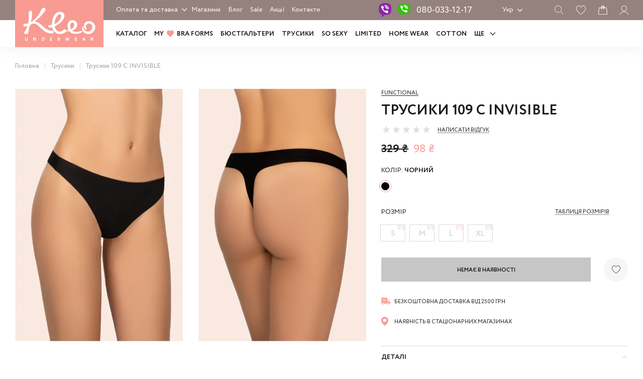

--- FILE ---
content_type: text/html; charset=UTF-8
request_url: https://kleo.ua/ua/trusiki-kleo-109-c-invisible-132
body_size: 26184
content:


<!DOCTYPE html>
<html lang="uk-UA">
<head>
    <!-- Google Tag Manager -->
    <script>(function(w,d,s,l,i){w[l]=w[l]||[];w[l].push({'gtm.start':
new Date().getTime(),event:'gtm.js'});var f=d.getElementsByTagName(s)[0],
j=d.createElement(s),dl=l!='dataLayer'?'&l='+l:'';j.async=true;j.src=
'https://www.googletagmanager.com/gtm.js?id='+i+dl;f.parentNode.insertBefore(j,f);
})(window,document,'script','dataLayer','GTM-NZMRWPPM');</script>
    <!-- End Google Tag Manager -->
    <meta charset="UTF-8">
    <meta name="viewport" content="width=device-width, initial-scale=1.0, maximum-scale=1.0, user-scalable=0">
            <script type="text/javascript" src="//www.googleadservices.com/pagead/conversion.js">
    </script>
    <!-- Google tag (gtag.js) -->
    <script async src='https://www.googletagmanager.com/gtag/js?id=AW-11414793931'></script>
    <script>
        window.dataLayer = window.dataLayer || [];

        function gtag() {
            dataLayer.push(arguments);
        }

        gtag('js', new Date());
        gtag('config', 'AW-11414793931');
    </script>
    <link rel="icon" href="/favicon.ico" type="image/x-icon">
    <!--          <link rel="icon" href="/favicon.ico" type="image/x-icon">-->
    <meta name="csrf-param" content="_csrf-frontend">
    <meta name="csrf-token" content="-0GBhdW3Wxe8rlCwgVZEfSXcI-h9aeLVspfFokxBSAPDJ9Xyj-82TtPLYon7BS0oHbgTpBEhpIfjw4aTBAghQg==">
    <title>Трусики  109 C INVISIBLE Колір: Чорний - купити в Києві, Україні: ціна, фото, примірка онлайн від Kleo</title>
    <script type="application/ld+json">{  "@context": "http://schema.org",

 "@type": "Organization",  "url": "https://kleo.ua/ua",

 "logo": "https://kleo.ua/images/logo.svg","contactPoint": [   {
	"@type": "ContactPoint",

    "telephone": "+38080 033 12 17",

    "contactType": "customer service"}]}</script>
        <style>
        .items-img a > img {
            width: 100%;
            height: auto;
            aspect-ratio: 436/657;
        }
    </style>
    <meta name="og:description" content="Чорний Трусики  KLEO Трусики  109 - 132 C INVISIBLE купити в каталозі магазина білизни KLEO. Вибирайте по ✓ Кольору ✓ Формі ✓ Матеріалу ✓ Розміром онлайн або в наших магазинах в Києві, Одесі, Харкові">
<meta name="og:url" content="https://kleo.ua/ua/product/view?id=1182">
<meta name="og:title" content="Трусики  109 C INVISIBLE Колір: Чорний - купити в Києві, Україні: ціна, фото, примірка онлайн від Kleo">
<meta name="og:type" content="website">
<meta name="og:image" content="https://kleo.ua/storage/helper/109 C BLACK_1_cr_1200_x_630.jpg">
<meta name="description" content="Чорний Трусики  KLEO Трусики  109 - 132 C INVISIBLE купити в каталозі магазина білизни KLEO. Вибирайте по ✓ Кольору ✓ Формі ✓ Матеріалу ✓ Розміром онлайн або в наших магазинах в Києві, Одесі, Харкові">
<meta name="robots" content="index,follow">
<link href="https://kleo.ua/ua/trusiki-kleo-109-c-invisible-132" rel="alternate" hreflang="uk-ua">
<link href="https://kleo.ua/trusiki-kleo-109-c-invisible-132" rel="alternate" hreflang="ru">
<link href="/assets/css-compress/3c456b906cf1fd380fb6e2c833cd00ab.css?v=1765831419" rel="stylesheet">
<script>(function(w,d,s){w['LS']=w['LS']||{};LS.api_key='af6df8ff84464ef0a94003713d805bfb';var f=d.getElementsByTagName(s)[0],j=d.createElement(s);j.src='https://www.looksize.com/get_ls_js.php?k='+LS.api_key;j.async=true;f.parentNode.insertBefore(j,f);})(window,document,'script');</script>        <!--    --><meta name='facebook-domain-verification' content='rpf6r8pjllns48d4kz45hcq1ymwwfg'/>
</head>
<body data-lang="ua">
<!-- Google Tag Manager (noscript) -->
<noscript><iframe src="https://www.googletagmanager.com/ns.html?id=GTM-NZMRWPPM"
height="0" width="0" style="display:none;visibility:hidden"></iframe></noscript>
<!-- End Google Tag Manager (noscript) -->
<header id="header_" class="section-box-header">
        <div class="section-box-first-menu hidden-xs hidden-sm">
        <div class="con-fl">
            <div class="rw">
                <div class="cl-auto"><div class="logo-width-fix"></div></div>
                <div class="cl first-menu-col">
                    <div class="first-menu-dropdown">
                        <ul>
                                                            <li>
                                    <a href="/ua/oplata-ta-dostvka">Оплата та доставка</a>
                                </li>
                                                            <li>
                                    <a href="/ua/o-nas">Про нас</a>
                                </li>
                                                            <li>
                                    <a href="/ua/vidgyku">Відгуки</a>
                                </li>
                                                            <li>
                                    <a href="/ua/tabluca-rozmiriv">Таблиця розмірів</a>
                                </li>
                                                            <li>
                                    <a href="/ua/pyblichnui-dogovir">Публічний договір</a>
                                </li>
                                                            <li>
                                    <a href="/ua/sertifeekati">Сертифікати</a>
                                </li>
                                                    </ul>
                    </div>
                    <ul class="first-menu">
                        <li><a href="/ua/site/shops">Магазини</a></li>
                            <li><a href="/ua/blog">Блог</a></li>
                        <li><a href="/ua/outlet">Sale</a></li>
                        <li>
                            <a href="/ua/sale">
                                        Акції                            </a>
                        </li>
                        <li><a href="/ua/site/contact">Контакти</a></li>
                    </ul>

                    <div class="first-menu-links-wr">
                        <!--                <div class="gift-header">-->
                        <!--                  <a href="#">-->
                        <!--</a>-->
                        <!--                </div>-->
                        <div class="viber-header">
                            <a class="viber-header__link viber-ico-bg" href="viber://chat?number=%2B380684926158"></a>
                        </div>
                        <div class="header-phone">
                            <a href="tel:0800331217">080-033-12-17</a></div>
                        <div class="header-list">
  <span class="header-list-selected">Укр</span>
  <ul class="menu-lang">
              <li><a href="/trusiki-kleo-109-c-invisible-132">Рус</a></li>
        </ul>
</div>
                        
<div class="buttons-header">
    <div class="ico-header-wr">
        <div class="ico-header search-i"></div>
        <a href="#" class="ico-header wish-i  modal-link" data-form="login_modal"></a>
        <a href="#" class="ico-header card-i"></a>
        <a href="/ua/site/login" class="visible-xs hidden ico-header login-i"></a>
        <a href="#" class="hidden-xs ico-header login-i modal-link" data-form="login_modal"></a>
    </div>
</div>                    </div>
                </div>
            </div>
        </div>
    </div>
    <div class="section-box-main-menu-block">
        <div class="con-fl">
            <div class="rw ">
                <div class="cl-4 cl-lg-auto logo">
                    <a href="/ua"><img src="/images/logo.svg" alt="Kleo Logo" width="176" height="94"></a>
                </div>
                <div class="cl-8 d-lg-none">
                    
<div class="buttons-header">
    <div class="ico-header-wr">
        <div class="ico-header search-i"></div>
        <a href="#" class="ico-header wish-i  modal-link" data-form="login_modal"></a>
        <a href="#" class="ico-header card-i"></a>
        <a href="/ua/site/login" class="visible-xs hidden ico-header login-i"></a>
        <a href="#" class="hidden-xs ico-header login-i modal-link" data-form="login_modal"></a>
    </div>
</div>                </div>
                <nav class="cl-12 cl-lg-10 new-main-menu-col d-none d-lg-block">
                    <ul class="new-main-menu">
                        <li>
                            <a href="/ua/collections">
                                Каталог                            </a>
                        </li>
                        <li>
                            <a href="/ua/bra">
                                MY <i></i> BRA FORMS                             </a>
                        </li>
                                                                                                            <li>
                                <a href="https://kleo.ua/ua/catalog/byustgalter">
                                    Бюстгальтери                                </a>
                            </li>
                                                                                                                                        <li>
                                <a href="https://kleo.ua/ua/catalog/trusiki">
                                    Трусики                                </a>
                            </li>
                                                                                                                                        <li>
                                <a href="https://kleo.ua/ua/collection/so-sexy">
                                    SO SEXY                                </a>
                            </li>
                                                                                                                                        <li>
                                <a href="https://kleo.ua/ua/collection/limited">
                                    LIMITED                                </a>
                            </li>
                                                                                                                                        <li>
                                <a href="https://kleo.ua/ua/collection/home-wear">
                                    HOME WEAR                                </a>
                            </li>
                                                                                                                                        <li>
                                <a href="https://kleo.ua/ua/collection/cotton">
                                    COTTON                                </a>
                            </li>
                                                                                                                                </ul>
                                            <div class="main-menu-dropdown">
                        <span class="more">
                            Ще                        </span>
                            <ul>
                                                                    <li>
                                        <a href="https://kleo.ua/ua/collection/kolgotki-panchohi-shkarpetki">
                                            Колготки та панчохи                                         </a>
                                    </li>
                                                                    <li>
                                        <a href="https://kleo.ua/ua/collection/choloviku">
                                            Чоловіки                                        </a>
                                    </li>
                                                                    <li>
                                        <a href="https://kleo.ua/ua/outlet">
                                            SALE                                        </a>
                                    </li>
                                                            </ul>
                        </div>
                                    </nav>
            </div>
        </div>
        <div class="menu_mob d-lg-none">
            <div></div>
            <div></div>
        </div>
    </div>
    <div class="hidden-search-form">
        <div class="con-fl">
            <div class="rw">
                <div class="cl-12">
                    <div class="wrapp-search">
                        <div class="close-mob-search"></div>
                        <form id="w1" action="/ua/search/index" method="GET">                        <div class="form-group">
                            <input title="search" type="text" name="word">
                        </div>
                        <button type="submit"></button>
                        </form>                    </div>
                </div>
            </div>
        </div>
    </div>
    <div class="mobile-menu-hidden" style="display: none;">
        <div class="close-mobile-menu"></div>
        <div class="close-lang-mob">
            
<ul class="menu-lang-mob">
          <li><a href="/trusiki-kleo-109-c-invisible-132">Рус</a></li>
          <li><a class="active" href="/ua/trusiki-kleo-109-c-invisible-132">Укр</a></li>
    </ul>
        </div>
        <div class="mobile-menu-hidden__scroll">
            <div class="m-hidden-list">
                <ul>
                    <li><a href="/ua/collections">Каталог</a></li>

                    <li><a href="/ua/bra">MY <i></i> BRA FORMS </a></li>
                                            <li><a href="https://kleo.ua/ua/catalog/byustgalter">Бюстгальтери</a></li>
                                            <li><a href="https://kleo.ua/ua/catalog/trusiki">Трусики</a></li>
                                            <li><a href="https://kleo.ua/ua/collection/so-sexy">SO SEXY</a></li>
                                            <li><a href="https://kleo.ua/ua/collection/limited">LIMITED</a></li>
                                            <li><a href="https://kleo.ua/ua/collection/home-wear">HOME WEAR</a></li>
                                            <li><a href="https://kleo.ua/ua/collection/cotton">COTTON</a></li>
                                            <li><a href="https://kleo.ua/ua/collection/kolgotki-panchohi-shkarpetki">Колготки та панчохи </a></li>
                                            <li><a href="https://kleo.ua/ua/collection/choloviku">Чоловіки</a></li>
                                            <li><a href="https://kleo.ua/ua/outlet">SALE</a></li>
                    
                    <li><a href="/ua/sale">Акції</a></li>
                </ul>

            </div>

            <div class="mobi-menu-primary">
                <ul class="mobi-menu-primary-ul">
                                            <li><a href="/ua/oplata-ta-dostvka">Оплата та доставка</a></li>
                                            <li><a href="/ua/o-nas">Про нас</a></li>
                                            <li><a href="/ua/vidgyku">Відгуки</a></li>
                                            <li><a href="/ua/tabluca-rozmiriv">Таблиця розмірів</a></li>
                                            <li><a href="/ua/pyblichnui-dogovir">Публічний договір</a></li>
                                            <li><a href="/ua/sertifeekati">Сертифікати</a></li>
                                        <li><a href="/ua/site/shops">Магазини</a></li>
                    <li><a href="/ua/blog">Блог</a></li>
                    <li><a href="/ua/site/contact">Контакти</a></li>

                </ul>
                <!--          <div class="mob-certificate">-->
                <!--            <span>--><!--</span>-->
                <!--          </div>-->
                <div class="mob-phone">080-033-12-17</div>
                <div class="mob-phone-txt">безкоштовно<br/>з усіх телефонів</div>
            </div>

            <div class="seti-mob-menu">
                <div class="seti-mob-links">
                    <div>
                        <a href="https://www.instagram.com/kleo.ua"><img src="/images/ico-inst.svg" width="28" height="28" alt=""></a>
                    </div>
                    <div><a href="https://www.facebook.com/kleo.underwear"><img src="/images/fb-ico.svg" width="14" height="28"
                                                                   alt=""></a>
                    </div>
                </div>
                <div class="seti-mob-menu-txt">
                     Kleo — Стильно. Красиво.<br/>Комфортно. Для мене.                </div>
            </div>
        </div>

    </div>
</header>
<!-- #content должен быть в main.php -->
<div id="content_" class="section-box-content">
    <div  style="display: none" class="metatags" title="Трусики  109 C INVISIBLE Колір: Чорний - купити в Києві, Україні: ціна, фото, примірка онлайн від Kleo" ogtitle="Трусики  109 C INVISIBLE Колір: Чорний - купити в Києві, Україні: ціна, фото, примірка онлайн від Kleo" desc="Чорний Трусики  KLEO Трусики  109 - 132 C INVISIBLE купити в каталозі магазина білизни KLEO. Вибирайте по ✓ Кольору ✓ Формі ✓ Матеріалу ✓ Розміром онлайн або в наших магазинах в Києві, Одесі, Харкові" ogdesc="Чорний Трусики  KLEO Трусики  109 - 132 C INVISIBLE купити в каталозі магазина білизни KLEO. Вибирайте по ✓ Кольору ✓ Формі ✓ Матеріалу ✓ Розміром онлайн або в наших магазинах в Києві, Одесі, Харкові"></div>
            <section class="section-breadcrumb">
            <div class="con-fl">
                <div class="rw">
                    <div class="cl-12 breadcrumb-wrapp">

                        <ul class="breadcrumb" itemscope itemtype=" http://schema.org/BreadcrumbList"><li itemprop="itemListElement" itemscope itemtype="http://schema.org/ListItem"><a href="/" itemprop="item"><span itemprop="name">Головна</span></a><meta itemprop="position" content="1" /></li>
<li itemprop="itemListElement" itemscope itemtype="http://schema.org/ListItem"><a href="/ua/catalog/trusiki" itemprop="item"><span itemprop='name'>Трусики</span></a><meta itemprop="position" content="2" /></li>
<li class="active" itemprop="itemListElement" itemscope itemtype="http://schema.org/ListItem"><span itemprop="name">Трусики  109 C INVISIBLE</span><link itemprop="item" content="https://kleo.ua/ua/trusiki-kleo-109-c-invisible-132" /><meta itemprop="position" content="3" /></li></ul>                    </div>
                </div>
            </div>
        </section>
    
    <!-- start content -->

    
<section class="section-card ec_product card-page-product-wrapp"
         data-id="1182"
         data-title="Трусики  109 C INVISIBLE"
         data-brand="KLEO"
         data-category="Трусики"
         data-price="98"
         data-variant="379679"
         data-variant-id="6499"
         data-productKey="6499"
         data-variants='{"options":{"1":{"group_id":1,"group_name":"Розмір","options":[{"option_id":141,"name":"S","sort":3,"variants":{"6500":{"id":6500,"price":"98","price_old":"329","stock":0,"sku":"379678","sort":3}}},{"option_id":139,"name":"M","sort":4,"variants":{"6499":{"id":6499,"price":"98","price_old":"329","stock":0,"sku":"379679","sort":4}}},{"option_id":127,"name":"L","sort":5,"variants":{"6498":{"id":6498,"price":"98","price_old":"329","stock":0,"sku":"379680","sort":5}}},{"option_id":143,"name":"XL","sort":6,"variants":{"11846":{"id":11846,"price":"98","price_old":"329","stock":0,"sku":"434492","sort":6}}}]}},"currentVariant":null}'
         data-percent="0"
         data-available=0>
    <div itemscope itemtype="http://schema.org/Product" class="con-fl">
        <div class="rw d-md-none">
            <div class="cl-12">
                <div class="style">
                                        <div class="card-collection-name">
                        <a href="/ua/collection/functional_trusiki">
                            Functional                        </a>
                    </div>
                                            <div class="title-card">Трусики  109 C INVISIBLE</div>
                                        </div>
                <!--
                <div class="card-code">
                                    </div>
                -->
                <div class="style raiting-card">
                    <div class="rateit" data-rateit-value="0" data-rateit-step="0.5" data-rateit-readonly="true" data-rateit-starwidth="20"></div>
                    <b class="raiting-b"> Написати відгук  </b>                </div>
                <div class="price-marker" style="display: none;"></div>
                <div itemscope itemprop="offers" itemtype="http://schema.org/Offer" class="style card-price new-cost">
                                            <div>329 ₴</div>
                        <i>98 ₴</i>
                                        <meta itemprop="priceCurrency" content="UAH">
                    <meta itemprop="price" content="98">
                    <link itemprop="availability" href="http://schema.org/OutOfStock">
                </div>
            </div>
        </div>
        <div class="rw">
            <div class="cl-12 cl-md-6 cl-lg-7 cl-xxh-8 cl-xxxh-9 my-gallery">
                                                <!--<div class="status_items-wr">-->
                                <!--<div><p class="status_hit">Хит</p></div>-->
                
                                <!--<div><p class="status_new">Новинка</p></div>-->
                                <!--</div>-->
                                <div class="rw grid-card-img-row d-none d-md-flex justify-content-end">
                                        <div class="cl-12 cl-md-6 cl-xxxh-4 grid-card-img">
                        <figure>
                            <div class="photo-sticker "></div>
                            <a class="active" href="#">
                                <!--360x543-->
                                                                <img
                                        class="cloudzoom"
                                        alt="Kleo Жiночi Трусики  109 C INVISIBLE — фото, характеристики, таблиця розмiрiв"
                                        title="Kleo Жiночi Трусики  109 C INVISIBLE — фото, характеристики, таблиця розмiрiв"
                                        itemprop="image"
                                        srcset="
                                                /storage/helper/109 C BLACK_1_w_521_q80.webp 521w,
                                                /storage/helper/109 C BLACK_1__q80.webp 579 w"
                                        sizes="(max-width: 1920px) 520px, 579px"


                                        src="/storage/helper/109 C BLACK_1_w_521_q80.webp"
                                        data-cloudzoom="zoomImage: '/storage/helper/109 C BLACK_1.jpg'"
                                        data-originalwidth="579"
                                        data-originalheight="872"
                                        style="user-select: none;"/>
                            </a>
                        </figure>
                    </div>

                                                <div class="cl-12 cl-md-6 cl-xxxh-4 grid-card-img">
                                <figure>
                                    <a  href="#">
                                        <img
                                                                                                srcset="
                                                /storage/helper/109 C BLACK_2_w_521_q80.webp 521w,
                                                /storage/product/109%20C%20BLACK_2.jpg 579w
                                              "
                                                sizes="(max-width: 1920px) 520px, 579px"

                                                class="cloudzoom"
                                                data-cloudzoom="zoomImage: '/storage/product/109%20C%20BLACK_2.jpg'"
                                                data-originalwidth="579"
                                                data-originalheight="872"
                                                alt="Kleo Жiночi Трусики  109 C INVISIBLE — фото, характеристики, таблиця розмiрiв"
                                                title="Kleo Жiночi Трусики  109 C INVISIBLE — фото, характеристики, таблиця розмiрiв"
                                                src="/storage/helper/109 C BLACK_2_w_521_q80.webp"
                                                style="user-select: none;"/>
                                    </a>
                                </figure>
                            </div>

                        
                </div>
                

            </div>
                    <div class="d-none d-xxl-block cl-md-auto d-xxh-none"><div class="card-grid-sep"></div></div>
            <div class="cl">
                <div class="style hidden-xs">
                                        <div class="card-collection-name">
                        <a href="/ua/collection/functional_trusiki">
                            Functional                        </a>
                    </div>
                                            <h1 itemprop="name" class="title-card">Трусики  109 C INVISIBLE</h1>
                                        </div>
                <div class="style card-code hidden-xs">
                                    </div>


                <div class="style raiting-card d-none d-md-block">
                    <div class="rateit" data-rateit-value="0" data-rateit-step="0.5" data-rateit-readonly="true" data-rateit-starwidth="20"></div>
                    <b class="raiting-b"> Написати відгук  </b>                </div>


                
                
                <div class="style d-none d-md-block">
                    <div class="price-marker" style="display: none;"></div>
                    <div itemscope itemprop="offers" itemtype="http://schema.org/Offer" class="style card-price new-cost">
                                                    <div>329 ₴</div>
                            <i>98 ₴</i>
                                                <meta itemprop="priceCurrency" content="UAH">
                        <meta itemprop="price" content="98">
                        <link itemprop="availability" href="http://schema.org/OutOfStock">
                    </div>
                </div>

                <!--                    <div class="style card-credit icon-credit">-->
<!--                        <div class="icon-credit__items">-->
<!--                            <div class="icon-credit__items_ico">-->
<!--                                <svg class="modal-link" data-form="credit_terms" xmlns="http://www.w3.org/2000/svg" width="20" height="20" viewBox="0 0 24 24"><path d="M1.6,17s-.05,0-.08,0A10.79,10.79,0,0,1,4.84,2.51s0,0,.07,0C6.94,5.58,9,8.62,11,11.68,7.89,13.47,4.74,15.24,1.6,17Z" fill="#55ad00"></path><path d="M24,11.66c-.2-8.14-9.82-13-16.75-8.39-.09.06-.09.06,0,.16,1.92,2.93,3.94,5.82,5.89,8.74,0,.06,0,.06,0,.1-3,1.72-6,3.38-9,5.08-.08,0-.08,0-.05.12C9.78,26.64,24.3,22.43,24,11.66Z" fill="#f3ce1b"></path></svg>-->
<!--                            </div>-->
<!--                            <div class="icon-credit__items_ico">-->
<!--                                <svg class="modal-link" data-form="credit_terms" xmlns="http://www.w3.org/2000/svg" width="20" height="20" viewBox="0 0 24 24"><path d="M4.76,21.26c-2.39-.4-3.3-3.38-2.08-5.32.73-1.47,2.23-2.17,3.47-3.12s2-2.09,3.25-2.92c1.95-1.45,4.8-.23,5.59,1.95a28.19,28.19,0,0,0,3,5.4c1.51,2.82-.4,6.33-3.75,5.67-1.65-.38-3.06-1.54-4.77-1.71S6.32,21.59,4.76,21.26ZM17.5,2.33c3.71,1.44,1.11,8-2.52,7.37C11.08,8.38,13.79,1.48,17.5,2.33ZM1.13,7.7C2.52,3.51,7,6.66,6.27,10a2.39,2.39,0,0,1-4.46,1.14A4.17,4.17,0,0,1,1.13,7.7ZM6.49,3.92C7.62-1.2,12.76,1.1,12,5.57,10.91,10.76,5.7,8.43,6.49,3.92Zm16.42,7.91A4.13,4.13,0,0,1,19.74,15a2.34,2.34,0,0,1-2.64-3c.38-1.86,2.27-3.61,4.25-3.18A2.4,2.4,0,0,1,22.91,11.83Z"></path></svg>-->
<!--                            </div>-->
<!--                        </div>-->
<!--                    </div>-->
                
                                    <div class="style card-color-wr">
                        <div class="card-color-title">Колір:
                            <i>Чорний</i></div>
                        <div class="card-color-list">
                            <ul>

                                <li>
                                    <span class="active" style="background: #000000;" data-name="Чорний"></span>
                                </li>

                                
                            </ul>
                        </div>
                    </div>
                
                                    <div class="card-size-wr">
                        <div class="card-size-col">
                            <div class="card-size-title">Розмір</div>
                        </div>
                                                    <div class="card-size-col table-sizes-col">
                                <div class="btn-table-sizes">
                        <span class="modal-link" data-form="modal-table-sizes">
                            Таблиця розмірів</span>
                                </div>
                            </div>
                                                        <div class="card-visible-sizes" data-lasttext="Останній екземпляр" data-selectsizetext="Оберіть розмір" data-lasttext2="Залишилося: {count} од.">
                                    <div class="disabled" 
                  class="">
                <span class="disabled" data-text="Повідомити про наявність" data-id="141"
                  data-sku="379678"
                  data-in-basket=0
                  data-variant="6500"
                class="">S</span>
            </div><div class="disabled" 
                  class="">
                <span class="disabled" data-text="Повідомити про наявність" data-id="139"
                  data-sku="379679"
                  data-in-basket=0
                  data-variant="6499"
                class="">M</span>
            </div><div class="disabled" 
                  class="">
                <span class="disabled" data-text="Повідомити про наявність" data-id="127"
                  data-sku="379680"
                  data-in-basket=0
                  data-variant="6498"
                class="">L</span>
            </div><div class="disabled" 
                  class="">
                <span class="disabled" data-text="Повідомити про наявність" data-id="143"
                  data-sku="434492"
                  data-in-basket=0
                  data-variant="11846"
                class="">XL</span>
            </div>                                </div>

                    </div>
                
                <div class="style">
                    <div
                            class="card-size-online"
                            data-brand="KLEO"
                            data-category="Трусики"
                    ></div>
                </div>

                <div class="style btns-card-wr flex">
                    <div class="card-basket-button-wrapp">
                                                    <a class="btn_ btn-bye-card cursor-pointer disabled disabled-bye-card" data-id="">Немає в наявності</a>
                            <!--если есть новая цена то добавить класс "new-cost"-->
    <div class="list-rating-wr ">
        <div class="wish-list-card">
            <!--когда не залогиненный-->
                            <a class="modal-link list_wish_card" data-form="login_modal">
                    <!--                                    <i>--><?//= \Yii::t('app', 'want!') ?><!--</i>-->
                </a>
                        <!--когда в избранном-->
            <!--<a class="list_wish_card in_active" data-url="" data-remove="" data-id=""><i></i></a>-->
        </div>
        <!--            <a class="card-bonus-link" href="#">Бонусная программа</a>-->
    </div>
                    </div>
                                    </div>

                <div class="card-free-shipping">
                    <div class="card-free-shipping__text">
                        <b>
                            <svg width="18" height="14" viewBox="0 0 18 14" fill="none" xmlns="http://www.w3.org/2000/svg">
                                <path d="M10.7897 0H0.845511C0.38048 0 0 0.384668 0 0.854817V10.9084C0 11.3786 0.38048 11.7632 0.845511 11.7632H1.64875C1.75678 10.7517 2.60699 9.96337 3.6357 9.96337C4.6644 9.96337 5.51461 10.7517 5.62265 11.7632H11.6352V0.854817C11.6352 0.379919 11.2547 0 10.7897 0Z" fill="#F89B93" />
                                <path d="M3.63575 9.96338C2.53189 9.96338 1.6394 10.8657 1.6394 11.9817C1.6394 13.0977 2.53189 14 3.63575 14C4.73961 14 5.6321 13.0977 5.6321 11.9817C5.63679 10.8704 4.73961 9.96338 3.63575 9.96338ZM3.63575 13.5536C2.78084 13.5536 2.08565 12.8508 2.08565 11.9864C2.08565 11.1221 2.78084 10.4193 3.63575 10.4193C4.49066 10.4193 5.18585 11.1221 5.18585 11.9864C5.18585 12.8508 4.49066 13.5536 3.63575 13.5536Z" fill="#F89B93" />
                                <path d="M3.6356 12.7462C4.05068 12.7462 4.38716 12.406 4.38716 11.9864C4.38716 11.5668 4.05068 11.2266 3.6356 11.2266C3.22052 11.2266 2.88403 11.5668 2.88403 11.9864C2.88403 12.406 3.22052 12.7462 3.6356 12.7462Z" fill="#F89B93" />
                                <path d="M14.8247 9.96338C13.7209 9.96338 12.8284 10.8657 12.8284 11.9817C12.8284 13.0977 13.7209 14 14.8247 14C15.9286 14 16.8211 13.0977 16.8211 11.9817C16.8211 10.8704 15.9286 9.96338 14.8247 9.96338ZM14.8247 13.5536C13.9698 13.5536 13.2746 12.8508 13.2746 11.9864C13.2746 11.1221 13.9698 10.4193 14.8247 10.4193C15.6796 10.4193 16.3748 11.1221 16.3748 11.9864C16.3748 12.8508 15.6796 13.5536 14.8247 13.5536Z" fill="#F89B93" />
                                <path d="M14.8248 12.7462C15.2399 12.7462 15.5764 12.406 15.5764 11.9864C15.5764 11.5668 15.2399 11.2266 14.8248 11.2266C14.4097 11.2266 14.0732 11.5668 14.0732 11.9864C14.0732 12.406 14.4097 12.7462 14.8248 12.7462Z" fill="#F89B93" />
                                <path d="M9.79392 9.24163H1.48912C1.34351 9.24163 1.22607 9.1229 1.22607 8.98043C1.22607 8.83796 1.34351 8.71924 1.48912 8.71924H9.79392C9.93954 8.71924 10.057 8.83796 10.057 8.98043C10.057 9.11815 9.93954 9.24163 9.79392 9.24163Z" fill="white" />
                                <path d="M17.704 8.0637L16.6659 7.14715L15.7453 4.52096C15.6278 4.18853 15.3178 3.96533 14.9655 3.96533H11.5741V11.2265C11.5741 11.5305 11.3345 11.7727 11.6352 11.7727H12.8377C12.941 10.7564 13.7912 9.9633 14.8246 9.9633C15.858 9.9633 16.7082 10.7564 16.8116 11.7727H17.4739C17.7651 11.7727 18 11.5352 18 11.2408V8.71431C17.9953 8.46737 17.8919 8.22992 17.704 8.0637Z" fill="#F89B93" />
                                <path d="M13.5797 9.24163H12.7013C12.5557 9.24163 12.4336 9.1229 12.4336 8.98043C12.4336 8.83796 12.551 8.71924 12.7013 8.71924H13.5797C13.7253 8.71924 13.8475 8.83796 13.8475 8.98043C13.8475 9.11815 13.73 9.24163 13.5797 9.24163Z" fill="white" />
                                <path d="M15.5293 7.65525H13.0022C12.6921 7.65525 12.4385 7.39881 12.4385 7.08538V5.85064C12.4385 5.53721 12.6921 5.28076 13.0022 5.28076H15.4541L16.093 7.08538C16.093 7.39881 15.8393 7.65525 15.5293 7.65525Z" fill="white" />
                                <path d="M6.75451 6.33512C6.61359 6.33512 6.47268 6.33512 6.33176 6.33512C6.10629 6.33037 6.01704 6.24489 6.01234 6.00744C6.00764 5.67026 6.01234 5.33309 6.01234 4.99591C6.01234 4.58749 6.01234 4.17908 6.01234 3.77067C6.01234 3.40975 6.07341 3.34326 6.4257 3.34326C6.67936 3.34326 6.92831 3.34326 7.18197 3.34326C7.36986 3.34326 7.48729 3.44774 7.49199 3.6092C7.49199 3.77067 7.37925 3.87515 7.18666 3.87515C7.00347 3.8799 6.82497 3.8799 6.64178 3.87515C6.56662 3.87515 6.53844 3.89889 6.53844 3.97488C6.54313 4.14109 6.54313 4.3073 6.53844 4.47352C6.53374 4.56375 6.58071 4.578 6.65587 4.578C6.82497 4.57325 6.99407 4.57325 7.16318 4.578C7.32288 4.58275 7.42622 4.68247 7.43562 4.8202C7.44501 4.96741 7.34167 5.09089 7.18197 5.10513C7.00817 5.11463 6.82967 5.11463 6.65587 5.10988C6.56192 5.10513 6.53374 5.13838 6.53844 5.23336C6.54783 5.41382 6.48207 5.64652 6.57132 5.76524C6.65587 5.87922 6.90013 5.78899 7.06923 5.80323C7.13499 5.80798 7.20076 5.79849 7.26182 5.80798C7.40744 5.83648 7.49199 5.92671 7.48729 6.07868C7.48259 6.23064 7.39804 6.32087 7.24303 6.33037C7.07863 6.33987 6.91422 6.33512 6.75451 6.33512Z" fill="white" />
                                <path d="M8.07446 4.83897C8.07446 4.45905 8.07446 4.07913 8.07446 3.70396C8.07446 3.44277 8.16371 3.35254 8.42206 3.35254C8.6992 3.35254 8.97164 3.35254 9.24878 3.35254C9.44137 3.35254 9.55411 3.45702 9.54941 3.62323C9.54941 3.78945 9.43668 3.88443 9.24409 3.88443C9.07029 3.88917 8.89179 3.88917 8.71799 3.88443C8.62405 3.87968 8.59586 3.91292 8.60056 4.0079C8.60526 4.15987 8.60526 4.31658 8.60056 4.46855C8.59586 4.56353 8.63344 4.59202 8.72269 4.58727C8.89179 4.58253 9.06089 4.58253 9.23 4.58727C9.38501 4.59202 9.49304 4.69175 9.50244 4.83422C9.51183 4.97669 9.4038 5.10491 9.24409 5.11441C9.07029 5.12391 8.89179 5.12391 8.71799 5.11916C8.62405 5.11441 8.59586 5.14765 8.60056 5.24263C8.60995 5.4231 8.54419 5.6558 8.63344 5.77452C8.71799 5.8885 8.96225 5.79827 9.13605 5.81251C9.20181 5.81726 9.26757 5.80776 9.32864 5.81726C9.46956 5.84576 9.55881 5.93124 9.55411 6.08795C9.54941 6.23992 9.46486 6.3349 9.31455 6.33965C8.98574 6.34915 8.65693 6.34915 8.33281 6.33965C8.16841 6.3349 8.08386 6.22567 8.08386 6.03571C8.07446 5.63205 8.07446 5.23314 8.07446 4.83897Z" fill="white" />
                                <path d="M1.73791 4.83933C1.73791 4.45466 1.73791 4.06999 1.73791 3.68532C1.73791 3.44312 1.82716 3.35289 2.06202 3.34814C2.34386 3.34814 2.6257 3.34814 2.90284 3.34814C3.09073 3.34814 3.21286 3.45262 3.21286 3.61409C3.21286 3.7708 3.09543 3.88003 2.90753 3.88003C2.72434 3.88478 2.54584 3.88478 2.36265 3.88003C2.28749 3.88003 2.24991 3.89903 2.26401 3.97976C2.26401 3.98451 2.26401 3.98926 2.26401 3.99876C2.2687 4.18871 2.20294 4.42616 2.29689 4.54964C2.38144 4.66361 2.63509 4.57813 2.81359 4.58288C3.04845 4.58763 3.16119 4.68261 3.15179 4.86307C3.1424 5.01029 3.03906 5.11002 2.86526 5.11477C2.70085 5.11952 2.53645 5.11952 2.37204 5.11477C2.2781 5.11002 2.25461 5.13851 2.25461 5.23349C2.25931 5.49468 2.25931 5.75588 2.25461 6.01232C2.25461 6.22128 2.15597 6.33525 1.98687 6.33525C1.81776 6.33525 1.72852 6.22128 1.72852 6.00758C1.73791 5.61816 1.73791 5.22874 1.73791 4.83933Z" fill="white" />
                                <path d="M4.82392 5.10491C4.8615 5.08592 4.88968 5.07642 4.91787 5.06692C5.35471 4.90071 5.58488 4.50179 5.50033 4.06014C5.42517 3.64698 5.05878 3.35729 4.61254 3.35254C4.40586 3.35254 4.20388 3.35254 3.9972 3.35254C3.74824 3.35254 3.6543 3.44277 3.6543 3.69447C3.6543 4.4638 3.6543 5.23314 3.6543 6.00247C3.6543 6.23042 3.74824 6.3444 3.92204 6.33965C4.09114 6.3349 4.1757 6.23042 4.18039 6.00722C4.18039 5.73653 4.18039 5.46584 4.18039 5.19514C4.25555 5.20464 4.26964 5.26638 4.30252 5.30437C4.53739 5.60831 4.76755 5.91224 4.99772 6.21618C5.07757 6.32065 5.18091 6.36339 5.30304 6.33015C5.40638 6.30166 5.46745 6.22092 5.48154 6.1117C5.49563 6.00722 5.44396 5.93124 5.3829 5.85525C5.2044 5.60356 5.01651 5.35661 4.82392 5.10491ZM4.25085 4.57778C4.18039 4.58253 4.18039 4.53029 4.18039 4.47805C4.18039 4.38782 4.18039 4.30234 4.18039 4.2121C4.18039 3.86543 4.18039 3.86543 4.60785 3.87493C4.83801 3.87968 4.98363 4.0174 4.98363 4.22635C4.97893 4.39257 4.89908 4.50654 4.73937 4.54928C4.57966 4.60627 4.41526 4.57303 4.25085 4.57778Z" fill="white" />
                            </svg>
                        </b>
                        <i>Безкоштовна доставка від 2500 грн</i>
                    </div>

                </div>

                <div class="check-availability">
                    <div class="check-availability__title">
                    <span class="check-availability__title_click">
                        <b>
                            <svg width="14" height="18" viewBox="0 0 14 18" fill="none" xmlns="http://www.w3.org/2000/svg">
                              <path d="M7 0C3.15 0 0 3.15 0 6.975C0 12.2625 7 18 7 18C7 18 14 12.2625 14 6.975C14 3.15 10.85 0 7 0ZM7 10.2375C5.01667 10.2375 3.5 8.775 3.5 6.8625C3.5 4.95 5.01667 3.4875 7 3.4875C8.98333 3.4875 10.5 4.95 10.5 6.8625C10.5 8.775 8.98333 10.2375 7 10.2375Z" fill="#F89B93" />
                            </svg>
                        </b>
                        <i>Наявність в стаціонарних магазинах</i>
                    </span>
                    </div>
                </div>


                <div class="rw">
                    <div class="cl-12 desk-blocks-wrapp">
                        <div class="rw">
                            <div class="cl-12 card-tabs-bg-col">
                                <div class="style card-tabs-bg">
<!--                                    <div class="style desks-tabs-list hidden visible-xs">-->
<!--                                        <i></i>-->
<!--                                        <ul>-->
<!--                                            <li>--><!--</li>-->
<!--                                            <li>--><!--</li>-->
<!--                                            <li>--><!-- (--><!--)</li>-->
<!--                                        </ul>-->
<!--                                    </div>-->
                                    <div class="style desk-tabs-wr" style="height: calc(100% - 18px);">
                                        <div class="desk-tabs">
                                            <div class="desk-tab show-mob-tabs">
                                                <div class="style btn-tab-mob">
                                                    <span id='show-details-always'>Деталі</span>
                                                </div>
                                                <div class="desk-text">
                                                    <div class="card-top-desk">
                                                        <table cellspacing="0" cellpadding="0" border="0">
                                                            <tr>
                                                                <td>Артикул</td>
                                                                <td>46293</td>
                                                            </tr>
                                                        </table>
                                                                                                                    <table cellpadding="0" cellspacing="0" border="0">
                                                                <tr>
                                                                    <td>Колекція</td>
                                                                    <td>Functional</td>
                                                                </tr>
                                                            </table>
                                                        
                                                                                                                    <table cellpadding="0" cellspacing="0" border="0">
                                                                <tr data-option="constructive">
                                                                    <td>Конструктив</td>
                                                                    <td>Стрінги</td>
                                                                </tr>
                                                            </table>
                                                                                                                    <table cellpadding="0" cellspacing="0" border="0">
                                                                <tr data-option="brand">
                                                                    <td>Бренд</td>
                                                                    <td>KLEO</td>
                                                                </tr>
                                                            </table>
                                                                                                                                                                    </div>

                                                </div>
                                            </div>
                                            <div class="desk-tab">
                                                <div class="style btn-tab-mob">
                                                    <span>Опис</span>
                                                </div>
                                                <div itemprop="description" class="desk-text">
                                                                                                            <p>
                              <span style="color: #858585; text-transform: uppercase;">
                                  Склад:</span>
                                                            80% бавовна, 20% еластан                                                        </p>
                                                                                                        <ul>
	<li style="margin: 0cm 0cm 10pt;"><span style="font-size:11pt"><span style="line-height:115%"><span style="font-family:Calibri,sans-serif"><span lang="UK" style="font-family:&quot;Century Gothic&quot;,&quot;sans-serif&quot;">Безшовні жіночі трусики - стрінги 109 С Kleo з середньою посадкою виконані з італійського бавовняного полотна (80%) з високим вмістом еластану (20%).</span></span></span></span></li>
	<li style="margin: 0cm 0cm 10pt;"><span style="font-size:11pt"><span style="line-height:115%"><span style="font-family:Calibri,sans-serif"><span lang="UK" style="font-family:&quot;Century Gothic&quot;,&quot;sans-serif&quot;">Досконалий </span>&nbsp;<span lang="UK" style="font-family:&quot;Century Gothic&quot;,&quot;sans-serif&quot;">крій і лекала забезпечують комфортне прилягання, трусики відмінно тримаються!</span></span></span></span></li>
	<li style="margin: 0cm 0cm 10pt;"><span style="font-size:11pt"><span style="line-height:115%"><span style="font-family:Calibri,sans-serif"><span lang="UK" style="font-family:&quot;Century Gothic&quot;,&quot;sans-serif&quot;">Вузька задня частина в таких стрінгах найбільш комфортна серед інших стрінгів, так як має м&#39;які необроблені краї.</span></span></span></span></li>
	<li style="margin: 0cm 0cm 10pt;"><span style="font-size:11pt"><span style="line-height:115%"><span style="font-family:Calibri,sans-serif"><span lang="UK" style="font-family:&quot;Century Gothic&quot;,&quot;sans-serif&quot;">LASER CUT обробка зрізів по лінії талії і ніжок дозволяє трусикам - стрінгам бути максимально невидимим під одягом (INVISIBLE).</span></span></span></span></li>
	<li style="margin: 0cm 0cm 10pt;"><span style="font-size:11pt"><span style="line-height:115%"><span style="font-family:Calibri,sans-serif"><span lang="UK" style="font-family:&quot;Century Gothic&quot;,&quot;sans-serif&quot;">Не пілінгуються, довговічні, приємні до тіла, з високими гігроскопічними властивостями бавовняного полотна.</span></span></span></span></li>
	<li style="margin: 0cm 0cm 10pt;"><span style="font-size:11pt"><span style="line-height:115%"><span style="font-family:Calibri,sans-serif"><span lang="UK" style="font-family:&quot;Century Gothic&quot;,&quot;sans-serif&quot;">Чудова пропозиція для тих, хто цінує комфорт і ідеальну посадку.</span></span></span></span></li>
	<li style="margin: 0cm 0cm 10pt;"><span style="font-size:11pt"><span style="line-height:115%"><span style="font-family:Calibri,sans-serif"><span lang="UK" style="font-family:&quot;Century Gothic&quot;,&quot;sans-serif&quot;">Безшовні невидимі трусики - стрінги від Kleo - це трусики, в яких Ви відчуваєте себе впевнено на всі 100%.</span></span></span></span></li>
	<li style="margin: 0cm 0cm 10pt;"><span style="font-size:11pt"><span style="line-height:115%"><span style="font-family:Calibri,sans-serif"><span lang="UK" style="font-family:&quot;Century Gothic&quot;,&quot;sans-serif&quot;">Розмірний ряд: S-XL.</span></span></span></span></li>
</ul>
                                                </div>
                                            </div>
                                            <div class="desk-tab">
                                                <div class="style btn-tab-mob"><span>
                              відгуки (0)</span></div>
                                                <div class="card-comments">
                                                                                                        <div class="comments-btn">
                          <span class="modal-link btn_" data-form="login_modal">Написати відгук</span>
                                                    </div>
                                                </div>
                                            </div>
                                        </div>
                                    </div>
                                </div>
                            </div>
                        </div>
                    </div>
                </div>
            </div>

            <!--если видео нет то не выводить-->
            

        </div>
    </div>
</section>
<section class="card-slider-items slider-items">
    <div class="con-fl">
        <div class="rw">
            <div class="cl-12">
                <div class="rw">
                    <div class="cl-12">
                        <div class="style tabs-link-slider-home">
                            <ul>
                                                                    <li class="active"><span>Доповніть свій образ</span></li>
                                                            </ul>
                        </div>
                    </div>
                </div>
                <div class="rw">
                                            <div class="cl-12">
                            <div class="slider-home sliders rw owl-carousel">
                                                                        <div class="items-col cl-6 cl-sm-6 cl-md-4 cl-lg-4 cl-xl-3 cl-xxl-3 cl-xxh-20 cl-xxxh-2">
                                            
<div class="items-wr ec_products"
      data-id="5196"
  data-title="Шкарпетки SOCKS SL C22 SOCKS SL C22"
  data-brand="MARILYN"
  data-category="Шкарпетки"
  data-price="129"
  data-variant="472179">

<!--  <div class="status_items-wr">-->
      <!--
        <div><p class="status_hit">Хит</p></div>
      -->
      <!--
        <div><p class="status_new">Новинка</p></div>
      --><!--  </div>-->


  <div class="items-img">
              <a href="/ua/shkarpetki-zheenochee-z-malyunkom-miss-marilyn-socks-sl-c22-socks-sl-c22-105" class="add-photo" data-link="/storage/helper/00000055012_000000105_6_cr_393_x_592.jpg">
        <div class="photo-sticker "></div>
        <!--262x395-->
      <img loading="lazy" width="436" height="657" src="/storage/helper/00000055012_000000105_5_cr_436_x_657_q100.webp" alt="Шкарпетки MARILYN SOCKS SL C22 -  SOCKS SL C22" title="Шкарпетки MARILYN SOCKS SL C22 -  SOCKS SL C22">
                  <div class="hidden-sizes">
            <div class="sizes-title">Розміри в наявності:</div>
            <div class="sizes-size">
                <span>36-40</span>            </div>
          </div>
                          <div class="list_wish_card-wr">
            <!--когда не залогиненный-->
                              <span class="modal-link list_wish_card" data-form="login_modal"></span>
                          <!--для залоиненных-->
            <!--<span class="list_wish_card" data-url="" data-remove="" data-id=""></span>-->
            <!--когда в избранном-->
            <!--<span class="list_wish_card in_active" data-url="" data-remove="" data-id=""></span>-->
          </div>
            </a>
  </div>
  <div class="items-titles">
    <a class="items-new-link" href="/ua/shkarpetki-zheenochee-z-malyunkom-miss-marilyn-socks-sl-c22-socks-sl-c22-105">
      <div class="items-cat">
        <span>Шкарпетки</span>
      </div>
      <div class="items-title">MARILYN SOCKS SL C22 -  SOCKS SL C22</div>
    </a>
              <div class="items-price ">
                                    129 ₴
        </div>
        </div>
</div>


                                        </div>
                                                                            <div class="items-col cl-6 cl-sm-6 cl-md-4 cl-lg-4 cl-xl-3 cl-xxl-3 cl-xxh-20 cl-xxxh-2">
                                            
<div class="items-wr ec_products"
      data-id="6301"
  data-title="Корсети 3665 SHADOWS"
  data-brand="KLEO"
  data-category="Корсети"
  data-price="3999"
  data-variant="481235">

<!--  <div class="status_items-wr">-->
      <!--
        <div><p class="status_hit">Хит</p></div>
      -->
      <!--
        <div><p class="status_new">Новинка</p></div>
      --><!--  </div>-->


  <div class="items-img">
              <a href="/ua/bodee-kleo-3665-shadows-132" class="add-photo" data-link="/storage/helper/00000055970_000000132_2_cr_393_x_592.jpg">
        <div class="photo-sticker top left"><img src="/storage/Banners/FLAGS_2.png" alt=""></div>
        <!--262x395-->
      <img loading="lazy" width="436" height="657" src="/storage/helper/00000055970_000000132_1_cr_436_x_657_q100.webp" alt="Корсети KLEO 3665 -  SHADOWS" title="Корсети KLEO 3665 -  SHADOWS">
                  <div class="hidden-sizes">
            <div class="sizes-title">Розміри в наявності:</div>
            <div class="sizes-size">
                <span>70 B</span><span>, 75 B</span><span>, 75 C</span><span>, 80 B</span>            </div>
          </div>
                          <div class="list_wish_card-wr">
            <!--когда не залогиненный-->
                              <span class="modal-link list_wish_card" data-form="login_modal"></span>
                          <!--для залоиненных-->
            <!--<span class="list_wish_card" data-url="" data-remove="" data-id=""></span>-->
            <!--когда в избранном-->
            <!--<span class="list_wish_card in_active" data-url="" data-remove="" data-id=""></span>-->
          </div>
            </a>
  </div>
  <div class="items-titles">
    <a class="items-new-link" href="/ua/bodee-kleo-3665-shadows-132">
      <div class="items-cat">
        <span>Корсети</span>
      </div>
      <div class="items-title">KLEO 3665 -  SHADOWS</div>
    </a>
              <div class="items-price ">
                                    3999 ₴
        </div>
        </div>
</div>


                                        </div>
                                                                            <div class="items-col cl-6 cl-sm-6 cl-md-4 cl-lg-4 cl-xl-3 cl-xxl-3 cl-xxh-20 cl-xxxh-2">
                                            
<div class="items-wr ec_products"
      data-id="1742"
  data-title="Аксесуар 2613 "
  data-brand="KLEO"
  data-category="Аксесуари"
  data-price="199"
  data-variant="423987">

<!--  <div class="status_items-wr">-->
      <!--
        <div><p class="status_hit">Хит</p></div>
      -->
      <!--
        <div><p class="status_new">Новинка</p></div>
      --><!--  </div>-->


  <div class="items-img">
              <a href="/ua/bretelee-kleo-2613-132" class="add-photo" data-link="/storage/helper/2613_2_cr_393_x_592.jpg">
        <div class="photo-sticker "></div>
        <!--262x395-->
      <img loading="lazy" width="436" height="657" src="/storage/helper/2613_1_cr_436_x_657_q100.webp" alt="Аксесуар KLEO 2613 -  " title="Аксесуар KLEO 2613 -  ">
                  <div class="hidden-sizes">
            <div class="sizes-title">Розміри в наявності:</div>
            <div class="sizes-size">
                <span>ONESIZE</span>            </div>
          </div>
                          <div class="list_wish_card-wr">
            <!--когда не залогиненный-->
                              <span class="modal-link list_wish_card" data-form="login_modal"></span>
                          <!--для залоиненных-->
            <!--<span class="list_wish_card" data-url="" data-remove="" data-id=""></span>-->
            <!--когда в избранном-->
            <!--<span class="list_wish_card in_active" data-url="" data-remove="" data-id=""></span>-->
          </div>
            </a>
  </div>
  <div class="items-titles">
    <a class="items-new-link" href="/ua/bretelee-kleo-2613-132">
      <div class="items-cat">
        <span>Аксесуар</span>
      </div>
      <div class="items-title">KLEO 2613 -  </div>
    </a>
              <div class="items-price ">
                                    199 ₴
        </div>
        </div>
</div>


                                        </div>
                                                                            <div class="items-col cl-6 cl-sm-6 cl-md-4 cl-lg-4 cl-xl-3 cl-xxl-3 cl-xxh-20 cl-xxxh-2">
                                            
<div class="items-wr ec_products"
      data-id="6120"
  data-title="Бюстгальтер 3610.00.01 CINEMA"
  data-brand="KLEO"
  data-category="Бюстгальтери"
  data-price="1599"
  data-variant="480579">

<!--  <div class="status_items-wr">-->
      <!--
        <div><p class="status_hit">Хит</p></div>
      -->
      <!--
        <div><p class="status_new">Новинка</p></div>
      --><!--  </div>-->


  <div class="items-img">
              <a href="/ua/kleo-36100001-cinema-132" class="add-photo" data-link="/storage/helper/00000055793_000000132_2_cr_393_x_592.jpg">
        <div class="photo-sticker "></div>
        <!--262x395-->
      <img loading="lazy" width="436" height="657" src="/storage/helper/00000055793_000000132_1_cr_436_x_657_q100.webp" alt="Бюстгальтер KLEO 3610.00.01 -  CINEMA" title="Бюстгальтер KLEO 3610.00.01 -  CINEMA">
                  <div class="hidden-sizes">
            <div class="sizes-title">Розміри в наявності:</div>
            <div class="sizes-size">
                <span>75 E</span><span>, 80 C</span><span>, 80 D</span><span>, 80 E</span><span>, 80 F</span><span>, 85 C</span><span>, 85 D</span><span>, 85 E</span><span>, 85 F</span><span>, 90 E</span>            </div>
          </div>
                          <div class="list_wish_card-wr">
            <!--когда не залогиненный-->
                              <span class="modal-link list_wish_card" data-form="login_modal"></span>
                          <!--для залоиненных-->
            <!--<span class="list_wish_card" data-url="" data-remove="" data-id=""></span>-->
            <!--когда в избранном-->
            <!--<span class="list_wish_card in_active" data-url="" data-remove="" data-id=""></span>-->
          </div>
            </a>
  </div>
  <div class="items-titles">
    <a class="items-new-link" href="/ua/kleo-36100001-cinema-132">
      <div class="items-cat">
        <span>Бюстгальтер</span>
      </div>
      <div class="items-title">KLEO 3610.00.01 -  CINEMA</div>
    </a>
              <div class="items-price ">
                                    1599 ₴
        </div>
        </div>
</div>


                                        </div>
                                                                            <div class="items-col cl-6 cl-sm-6 cl-md-4 cl-lg-4 cl-xl-3 cl-xxl-3 cl-xxh-20 cl-xxxh-2">
                                            
<div class="items-wr ec_products"
      data-id="5769"
  data-title="Шкарпетки  SOCKS SL C21"
  data-brand="MARILYN"
  data-category="Шкарпетки"
  data-price="129"
  data-variant="477117">

<!--  <div class="status_items-wr">-->
      <!--
        <div><p class="status_hit">Хит</p></div>
      -->
      <!--
        <div><p class="status_new">Новинка</p></div>
      --><!--  </div>-->


  <div class="items-img">
              <a href="/ua/shkarpetki-zheenochee-z-malyunkom-miss-marilyn-socks-sl-c21-105" class="add-photo" data-link="/storage/helper/skarpetkic21_2_cr_393_x_592.jpg">
        <div class="photo-sticker "></div>
        <!--262x395-->
      <img loading="lazy" width="436" height="657" src="/storage/helper/skarpetkic21_1_cr_436_x_657_q100.webp" alt="Шкарпетки MARILYN  SOCKS SL C21" title="Шкарпетки MARILYN  SOCKS SL C21">
                  <div class="hidden-sizes">
            <div class="sizes-title">Розміри в наявності:</div>
            <div class="sizes-size">
                <span>36-40</span>            </div>
          </div>
                          <div class="list_wish_card-wr">
            <!--когда не залогиненный-->
                              <span class="modal-link list_wish_card" data-form="login_modal"></span>
                          <!--для залоиненных-->
            <!--<span class="list_wish_card" data-url="" data-remove="" data-id=""></span>-->
            <!--когда в избранном-->
            <!--<span class="list_wish_card in_active" data-url="" data-remove="" data-id=""></span>-->
          </div>
            </a>
  </div>
  <div class="items-titles">
    <a class="items-new-link" href="/ua/shkarpetki-zheenochee-z-malyunkom-miss-marilyn-socks-sl-c21-105">
      <div class="items-cat">
        <span>Шкарпетки</span>
      </div>
      <div class="items-title">MARILYN  SOCKS SL C21</div>
    </a>
              <div class="items-price ">
                                    129 ₴
        </div>
        </div>
</div>


                                        </div>
                                                                            <div class="items-col cl-6 cl-sm-6 cl-md-4 cl-lg-4 cl-xl-3 cl-xxl-3 cl-xxh-20 cl-xxxh-2">
                                            
<div class="items-wr ec_products"
      data-id="6257"
  data-title="Пояс 3660 LEO"
  data-brand="KLEO"
  data-category="Пояса"
  data-price="899"
  data-variant="480978">

<!--  <div class="status_items-wr">-->
      <!--
        <div><p class="status_hit">Хит</p></div>
      -->
      <!--
        <div><p class="status_new">Новинка</p></div>
      --><!--  </div>-->


  <div class="items-img">
              <a href="/ua/poyas-dlya-pancheeh-kleo-3660-leo-132" class="add-photo" data-link="/storage/helper/00000055893_000000132_2_cr_393_x_592.jpg">
        <div class="photo-sticker "></div>
        <!--262x395-->
      <img loading="lazy" width="436" height="657" src="/storage/helper/00000055894_000000132_1_cr_436_x_657_q100.webp" alt="Пояс KLEO 3660 -  LEO" title="Пояс KLEO 3660 -  LEO">
                  <div class="hidden-sizes">
            <div class="sizes-title">Розміри в наявності:</div>
            <div class="sizes-size">
                <span>S/M</span><span>, L/XL</span>            </div>
          </div>
                          <div class="list_wish_card-wr">
            <!--когда не залогиненный-->
                              <span class="modal-link list_wish_card" data-form="login_modal"></span>
                          <!--для залоиненных-->
            <!--<span class="list_wish_card" data-url="" data-remove="" data-id=""></span>-->
            <!--когда в избранном-->
            <!--<span class="list_wish_card in_active" data-url="" data-remove="" data-id=""></span>-->
          </div>
            </a>
  </div>
  <div class="items-titles">
    <a class="items-new-link" href="/ua/poyas-dlya-pancheeh-kleo-3660-leo-132">
      <div class="items-cat">
        <span>Пояс</span>
      </div>
      <div class="items-title">KLEO 3660 -  LEO</div>
    </a>
              <div class="items-price ">
                                    899 ₴
        </div>
        </div>
</div>


                                        </div>
                                                                            <div class="items-col cl-6 cl-sm-6 cl-md-4 cl-lg-4 cl-xl-3 cl-xxl-3 cl-xxh-20 cl-xxxh-2">
                                            
<div class="items-wr ec_products"
      data-id="5811"
  data-title="Бюстгальтер 3585 ARIEL"
  data-brand="KLEO"
  data-category="Бюстгальтери"
  data-price="1599"
  data-variant="475954">

<!--  <div class="status_items-wr">-->
      <!--
        <div><p class="status_hit">Хит</p></div>
      -->
      <!--
        <div><p class="status_new">Новинка</p></div>
      --><!--  </div>-->


  <div class="items-img">
              <a href="/ua/byustgalter-kleo-3585-ariel-132" class="add-photo" data-link="/storage/helper/00000055390_000000132_2_cr_393_x_592.jpg">
        <div class="photo-sticker "></div>
        <!--262x395-->
      <img loading="lazy" width="436" height="657" src="/storage/helper/00000055390_000000132_1_cr_436_x_657_q100.webp" alt="Бюстгальтер KLEO 3585 -  ARIEL" title="Бюстгальтер KLEO 3585 -  ARIEL">
                  <div class="hidden-sizes">
            <div class="sizes-title">Розміри в наявності:</div>
            <div class="sizes-size">
                <span>75 C</span><span>, 75 D</span><span>, 75 E</span><span>, 80 C</span><span>, 80 D</span><span>, 85 B</span><span>, 85 C</span>            </div>
          </div>
                          <div class="list_wish_card-wr">
            <!--когда не залогиненный-->
                              <span class="modal-link list_wish_card" data-form="login_modal"></span>
                          <!--для залоиненных-->
            <!--<span class="list_wish_card" data-url="" data-remove="" data-id=""></span>-->
            <!--когда в избранном-->
            <!--<span class="list_wish_card in_active" data-url="" data-remove="" data-id=""></span>-->
          </div>
            </a>
  </div>
  <div class="items-titles">
    <a class="items-new-link" href="/ua/byustgalter-kleo-3585-ariel-132">
      <div class="items-cat">
        <span>Бюстгальтер</span>
      </div>
      <div class="items-title">KLEO 3585 -  ARIEL</div>
    </a>
              <div class="items-price ">
                                    1599 ₴
        </div>
        </div>
</div>


                                        </div>
                                                                            <div class="items-col cl-6 cl-sm-6 cl-md-4 cl-lg-4 cl-xl-3 cl-xxl-3 cl-xxh-20 cl-xxxh-2">
                                            
<div class="items-wr ec_products"
      data-id="5907"
  data-title="Бюстгальтер 389.04 TOUCH ME "
  data-brand="KLEO"
  data-category="Бюстгальтери"
  data-price="1399"
  data-variant="476196">

<!--  <div class="status_items-wr">-->
      <!--
        <div><p class="status_hit">Хит</p></div>
      -->
      <!--
        <div><p class="status_new">Новинка</p></div>
      --><!--  </div>-->


  <div class="items-img">
              <a href="/ua/38904-touch-me-2" class="add-photo" data-link="/storage/helper/00000055430_000000132_2_cr_393_x_592.jpg">
        <div class="photo-sticker top left"><img src="/storage/%D0%94%D0%BB%D1%8F%20%D0%9A%D0%BE%D0%BB%D0%BB%D0%B5%D0%BA%D1%86%D0%B8%D0%B9/TouchME_icon-01%20%281%29.png" alt=""></div>
        <!--262x395-->
      <img loading="lazy" width="436" height="657" src="/storage/helper/00000055430_000000132_1_cr_436_x_657_q100.webp" alt="Бюстгальтер KLEO 389.04 -  TOUCH ME " title="Бюстгальтер KLEO 389.04 -  TOUCH ME ">
                  <div class="hidden-sizes">
            <div class="sizes-title">Розміри в наявності:</div>
            <div class="sizes-size">
                <span>70 B</span><span>, 70 C</span><span>, 70 D</span><span>, 75 A</span><span>, 75 B</span><span>, 75 C</span><span>, 75 D</span><span>, 80 A</span><span>, 80 B</span><span>, 80 C</span><span>, 85 B</span>            </div>
          </div>
                          <div class="list_wish_card-wr">
            <!--когда не залогиненный-->
                              <span class="modal-link list_wish_card" data-form="login_modal"></span>
                          <!--для залоиненных-->
            <!--<span class="list_wish_card" data-url="" data-remove="" data-id=""></span>-->
            <!--когда в избранном-->
            <!--<span class="list_wish_card in_active" data-url="" data-remove="" data-id=""></span>-->
          </div>
            </a>
  </div>
  <div class="items-titles">
    <a class="items-new-link" href="/ua/38904-touch-me-2">
      <div class="items-cat">
        <span>Бюстгальтер</span>
      </div>
      <div class="items-title">KLEO 389.04 -  TOUCH ME </div>
    </a>
              <div class="items-price ">
                                    1399 ₴
        </div>
        </div>
</div>


                                        </div>
                                                                            <div class="items-col cl-6 cl-sm-6 cl-md-4 cl-lg-4 cl-xl-3 cl-xxl-3 cl-xxh-20 cl-xxxh-2">
                                            
<div class="items-wr ec_products"
      data-id="5827"
  data-title="Бюстгальтер 3630 YOGA"
  data-brand="KLEO"
  data-category="Бюстгальтери"
  data-price="1599"
  data-variant="477964">

<!--  <div class="status_items-wr">-->
      <!--
        <div><p class="status_hit">Хит</p></div>
      -->
      <!--
        <div><p class="status_new">Новинка</p></div>
      --><!--  </div>-->


  <div class="items-img">
              <a href="/ua/byustgalter-kleo-3630-yoga-132" class="add-photo" data-link="/storage/helper/00000055610_000000132_2_cr_393_x_592.jpg">
        <div class="photo-sticker "></div>
        <!--262x395-->
      <img loading="lazy" width="436" height="657" src="/storage/helper/00000055610_000000132_1_cr_436_x_657_q100.webp" alt="Бюстгальтер KLEO 3630 -  YOGA" title="Бюстгальтер KLEO 3630 -  YOGA">
                  <div class="hidden-sizes">
            <div class="sizes-title">Розміри в наявності:</div>
            <div class="sizes-size">
                <span>S</span><span>, M</span><span>, L</span><span>, XL</span>            </div>
          </div>
                          <div class="list_wish_card-wr">
            <!--когда не залогиненный-->
                              <span class="modal-link list_wish_card" data-form="login_modal"></span>
                          <!--для залоиненных-->
            <!--<span class="list_wish_card" data-url="" data-remove="" data-id=""></span>-->
            <!--когда в избранном-->
            <!--<span class="list_wish_card in_active" data-url="" data-remove="" data-id=""></span>-->
          </div>
            </a>
  </div>
  <div class="items-titles">
    <a class="items-new-link" href="/ua/byustgalter-kleo-3630-yoga-132">
      <div class="items-cat">
        <span>Бюстгальтер</span>
      </div>
      <div class="items-title">KLEO 3630 -  YOGA</div>
    </a>
              <div class="items-price ">
                                    1599 ₴
        </div>
        </div>
</div>


                                        </div>
                                                                            <div class="items-col cl-6 cl-sm-6 cl-md-4 cl-lg-4 cl-xl-3 cl-xxl-3 cl-xxh-20 cl-xxxh-2">
                                            
<div class="items-wr ec_products"
      data-id="2867"
  data-title="Колготки 263 BIKINI 40"
  data-brand="LEGS"
  data-category="Колготки"
  data-price="189"
  data-variant="414602">

<!--  <div class="status_items-wr">-->
      <!--
        <div><p class="status_hit">Хит</p></div>
      -->
      <!--
        <div><p class="status_new">Новинка</p></div>
      --><!--  </div>-->


  <div class="items-img">
              <a href="/ua/kolgotki-prozoree-legs-263-bikini-40-40-den-1" class="add-photo" data-link="/storage/helper/00000050182_w_360_cr_393_x_592.jpg">
        <div class="photo-sticker "></div>
        <!--262x395-->
      <img loading="lazy" width="436" height="657" src="/storage/helper/00000050181_000000001_7_w_360_cr_436_x_657_q100.webp" alt="Колготки LEGS 263 -  BIKINI 40" title="Колготки LEGS 263 -  BIKINI 40">
                  <div class="hidden-sizes">
            <div class="sizes-title">Розміри в наявності:</div>
            <div class="sizes-size">
                <span>1,2</span><span>, 3</span><span>, 4</span><span>, 5</span>            </div>
          </div>
                          <div class="list_wish_card-wr">
            <!--когда не залогиненный-->
                              <span class="modal-link list_wish_card" data-form="login_modal"></span>
                          <!--для залоиненных-->
            <!--<span class="list_wish_card" data-url="" data-remove="" data-id=""></span>-->
            <!--когда в избранном-->
            <!--<span class="list_wish_card in_active" data-url="" data-remove="" data-id=""></span>-->
          </div>
            </a>
  </div>
  <div class="items-titles">
    <a class="items-new-link" href="/ua/kolgotki-prozoree-legs-263-bikini-40-40-den-1">
      <div class="items-cat">
        <span>Колготки</span>
      </div>
      <div class="items-title">LEGS 263 -  BIKINI 40</div>
    </a>
              <div class="items-price ">
                                    189 ₴
        </div>
        </div>
</div>


                                        </div>
                                                                            <div class="items-col cl-6 cl-sm-6 cl-md-4 cl-lg-4 cl-xl-3 cl-xxl-3 cl-xxh-20 cl-xxxh-2">
                                            
<div class="items-wr ec_products"
      data-id="6326"
  data-title="Бюстгальтер 3349.01 Spacer SENSITIVE"
  data-brand="KLEO"
  data-category="Бюстгальтери"
  data-price="1599"
  data-variant="481578">

<!--  <div class="status_items-wr">-->
      <!--
        <div><p class="status_hit">Хит</p></div>
      -->
      <!--
        <div><p class="status_new">Новинка</p></div>
      --><!--  </div>-->


  <div class="items-img">
              <a href="/ua/byustgalter-kleo-334901-spacer-sensitive-132" class="add-photo" data-link="/storage/helper/00000054084_000000132_8_cr_393_x_592.jpg">
        <div class="photo-sticker "></div>
        <!--262x395-->
      <img loading="lazy" width="436" height="657" src="/storage/helper/00000054084_000000132_6_cr_436_x_657_q100.webp" alt="Бюстгальтер KLEO 3349.01 -  Spacer SENSITIVE" title="Бюстгальтер KLEO 3349.01 -  Spacer SENSITIVE">
                  <div class="hidden-sizes">
            <div class="sizes-title">Розміри в наявності:</div>
            <div class="sizes-size">
                <span>75 D</span><span>, 75 E</span><span>, 80 C</span><span>, 80 D</span><span>, 85 B</span><span>, 85 C</span><span>, 85 D</span><span>, 90 B</span><span>, 90 C</span>            </div>
          </div>
                          <div class="list_wish_card-wr">
            <!--когда не залогиненный-->
                              <span class="modal-link list_wish_card" data-form="login_modal"></span>
                          <!--для залоиненных-->
            <!--<span class="list_wish_card" data-url="" data-remove="" data-id=""></span>-->
            <!--когда в избранном-->
            <!--<span class="list_wish_card in_active" data-url="" data-remove="" data-id=""></span>-->
          </div>
            </a>
  </div>
  <div class="items-titles">
    <a class="items-new-link" href="/ua/byustgalter-kleo-334901-spacer-sensitive-132">
      <div class="items-cat">
        <span>Бюстгальтер</span>
      </div>
      <div class="items-title">KLEO 3349.01 -  Spacer SENSITIVE</div>
    </a>
              <div class="items-price ">
                                     ₴
        </div>
        </div>
</div>


                                        </div>
                                                                            <div class="items-col cl-6 cl-sm-6 cl-md-4 cl-lg-4 cl-xl-3 cl-xxl-3 cl-xxh-20 cl-xxxh-2">
                                            
<div class="items-wr ec_products"
      data-id="2814"
  data-title="Підслідники 727 LASER CUT SCALLOP EDGE"
  data-brand="LEGS"
  data-category="Підслідники"
  data-price="149"
  data-variant="460067">

<!--  <div class="status_items-wr">-->
      <!--
        <div><p class="status_hit">Хит</p></div>
      -->
      <!--
        <div><p class="status_new">Новинка</p></div>
      --><!--  </div>-->


  <div class="items-img">
              <a href="/ua/sleedi-zheenochee-legs-727-laser-cut-scallop-edge-1" class="add-photo" data-link="/storage/helper/727_cr_393_x_592.jpg">
        <div class="photo-sticker "></div>
        <!--262x395-->
      <img loading="lazy" width="436" height="657" src="/storage/helper/00000051395_000000001_3_cr_436_x_657_q100.webp" alt="Підслідники LEGS 727 -  LASER CUT SCALLOP EDGE" title="Підслідники LEGS 727 -  LASER CUT SCALLOP EDGE">
                  <div class="hidden-sizes">
            <div class="sizes-title">Розміри в наявності:</div>
            <div class="sizes-size">
                <span>36-41</span>            </div>
          </div>
                          <div class="list_wish_card-wr">
            <!--когда не залогиненный-->
                              <span class="modal-link list_wish_card" data-form="login_modal"></span>
                          <!--для залоиненных-->
            <!--<span class="list_wish_card" data-url="" data-remove="" data-id=""></span>-->
            <!--когда в избранном-->
            <!--<span class="list_wish_card in_active" data-url="" data-remove="" data-id=""></span>-->
          </div>
            </a>
  </div>
  <div class="items-titles">
    <a class="items-new-link" href="/ua/sleedi-zheenochee-legs-727-laser-cut-scallop-edge-1">
      <div class="items-cat">
        <span>Підслідники</span>
      </div>
      <div class="items-title">LEGS 727 -  LASER CUT SCALLOP EDGE</div>
    </a>
              <div class="items-price ">
                                    149 ₴
        </div>
        </div>
</div>


                                        </div>
                                                                            <div class="items-col cl-6 cl-sm-6 cl-md-4 cl-lg-4 cl-xl-3 cl-xxl-3 cl-xxh-20 cl-xxxh-2">
                                            
<div class="items-wr ec_products"
      data-id="1787"
  data-title="Бюстгальтер 2629 EMILY"
  data-brand="KLEO"
  data-category="Бюстгальтери"
  data-price="1799"
  data-variant="423296">

<!--  <div class="status_items-wr">-->
      <!--
        <div><p class="status_hit">Хит</p></div>
      -->
      <!--
        <div><p class="status_new">Новинка</p></div>
      --><!--  </div>-->


  <div class="items-img">
              <a href="/ua/byustgalter-kleo-2629-emily-132" class="add-photo" data-link="/storage/helper/00000050586_000000132_4_cr_393_x_592.jpg">
        <div class="photo-sticker "></div>
        <!--262x395-->
      <img loading="lazy" width="436" height="657" src="/storage/helper/00000050586_000000132_2_cr_436_x_657_q100.webp" alt="Бюстгальтер KLEO 2629 -  EMILY" title="Бюстгальтер KLEO 2629 -  EMILY">
                  <div class="hidden-sizes">
            <div class="sizes-title">Розміри в наявності:</div>
            <div class="sizes-size">
                <span>75 D</span><span>, 75 E</span><span>, 75 F</span><span>, 80 D</span><span>, 80 E</span><span>, 80 F</span><span>, 85 C</span><span>, 85 D</span><span>, 85 E</span><span>, 85 F</span><span>, 90 D</span>            </div>
          </div>
                          <div class="list_wish_card-wr">
            <!--когда не залогиненный-->
                              <span class="modal-link list_wish_card" data-form="login_modal"></span>
                          <!--для залоиненных-->
            <!--<span class="list_wish_card" data-url="" data-remove="" data-id=""></span>-->
            <!--когда в избранном-->
            <!--<span class="list_wish_card in_active" data-url="" data-remove="" data-id=""></span>-->
          </div>
            </a>
  </div>
  <div class="items-titles">
    <a class="items-new-link" href="/ua/byustgalter-kleo-2629-emily-132">
      <div class="items-cat">
        <span>Бюстгальтер</span>
      </div>
      <div class="items-title">KLEO 2629 -  EMILY</div>
    </a>
              <div class="items-price ">
                                    1799 ₴
        </div>
        </div>
</div>


                                        </div>
                                                                            <div class="items-col cl-6 cl-sm-6 cl-md-4 cl-lg-4 cl-xl-3 cl-xxl-3 cl-xxh-20 cl-xxxh-2">
                                            
<div class="items-wr ec_products"
      data-id="1196"
  data-title="Підслідники 741 CLASSIC POLIAMIDE"
  data-brand="LEGS"
  data-category="Підслідники"
  data-price="129"
  data-variant="261618">

<!--  <div class="status_items-wr">-->
      <!--
        <div><p class="status_hit">Хит</p></div>
      -->
      <!--
        <div><p class="status_new">Новинка</p></div>
      --><!--  </div>-->


  <div class="items-img">
              <a href="/ua/shkarpetki-legs-741-classic-poliamide-1">
        <div class="photo-sticker "></div>
        <!--262x395-->
      <img loading="lazy" width="436" height="657" src="/storage/helper/00000028916_000000001_1_cr_436_x_657_q100.webp" alt="Підслідники LEGS 741 -  CLASSIC POLIAMIDE" title="Підслідники LEGS 741 -  CLASSIC POLIAMIDE">
                  <div class="hidden-sizes">
            <div class="sizes-title">Розміри в наявності:</div>
            <div class="sizes-size">
                <span>36-41</span>            </div>
          </div>
                          <div class="list_wish_card-wr">
            <!--когда не залогиненный-->
                              <span class="modal-link list_wish_card" data-form="login_modal"></span>
                          <!--для залоиненных-->
            <!--<span class="list_wish_card" data-url="" data-remove="" data-id=""></span>-->
            <!--когда в избранном-->
            <!--<span class="list_wish_card in_active" data-url="" data-remove="" data-id=""></span>-->
          </div>
            </a>
  </div>
  <div class="items-titles">
    <a class="items-new-link" href="/ua/shkarpetki-legs-741-classic-poliamide-1">
      <div class="items-cat">
        <span>Підслідники</span>
      </div>
      <div class="items-title">LEGS 741 -  CLASSIC POLIAMIDE</div>
    </a>
              <div class="items-price ">
                                    129 ₴
        </div>
        </div>
</div>


                                        </div>
                                                                            <div class="items-col cl-6 cl-sm-6 cl-md-4 cl-lg-4 cl-xl-3 cl-xxl-3 cl-xxh-20 cl-xxxh-2">
                                            
<div class="items-wr ec_products"
      data-id="5896"
  data-title="Шкарпетки 032 SOCKS KABARETKI FORTE GUMKA"
  data-brand="MARILYN"
  data-category="Шкарпетки"
  data-price="139"
  data-variant="478331">

<!--  <div class="status_items-wr">-->
      <!--
        <div><p class="status_hit">Хит</p></div>
      -->
      <!--
        <div><p class="status_new">Новинка</p></div>
      --><!--  </div>-->


  <div class="items-img">
              <a href="/ua/shkarpetki-zheenochee-marilyn-032-socks-kabaretki-forte-gumka-105" class="add-photo" data-link="/storage/helper/00000055679_000000105_2_cr_393_x_592.jpg">
        <div class="photo-sticker "></div>
        <!--262x395-->
      <img loading="lazy" width="436" height="657" src="/storage/helper/00000055679_000000105_1_cr_436_x_657_q100.webp" alt="Шкарпетки MARILYN 032 -  SOCKS KABARETKI FORTE GUMKA" title="Шкарпетки MARILYN 032 -  SOCKS KABARETKI FORTE GUMKA">
                  <div class="hidden-sizes">
            <div class="sizes-title">Розміри в наявності:</div>
            <div class="sizes-size">
                <span>ONESIZE</span>            </div>
          </div>
                          <div class="list_wish_card-wr">
            <!--когда не залогиненный-->
                              <span class="modal-link list_wish_card" data-form="login_modal"></span>
                          <!--для залоиненных-->
            <!--<span class="list_wish_card" data-url="" data-remove="" data-id=""></span>-->
            <!--когда в избранном-->
            <!--<span class="list_wish_card in_active" data-url="" data-remove="" data-id=""></span>-->
          </div>
            </a>
  </div>
  <div class="items-titles">
    <a class="items-new-link" href="/ua/shkarpetki-zheenochee-marilyn-032-socks-kabaretki-forte-gumka-105">
      <div class="items-cat">
        <span>Шкарпетки</span>
      </div>
      <div class="items-title">MARILYN 032 -  SOCKS KABARETKI FORTE GUMKA</div>
    </a>
              <div class="items-price ">
                                    139 ₴
        </div>
        </div>
</div>


                                        </div>
                                                                            <div class="items-col cl-6 cl-sm-6 cl-md-4 cl-lg-4 cl-xl-3 cl-xxl-3 cl-xxh-20 cl-xxxh-2">
                                            
<div class="items-wr ec_products"
      data-id="4727"
  data-title="Пояс 3441 NYMPHA"
  data-brand="KLEO"
  data-category="Пояса"
  data-price="1199"
  data-variant="468340">

<!--  <div class="status_items-wr">-->
      <!--
        <div><p class="status_hit">Хит</p></div>
      -->
      <!--
        <div><p class="status_new">Новинка</p></div>
      --><!--  </div>-->


  <div class="items-img">
              <a href="/ua/poyas-dlya-panchoh-kleo-3441-nympha-132" class="add-photo" data-link="/storage/helper/00000054478_000000132_2_cr_393_x_592.jpg">
        <div class="photo-sticker "></div>
        <!--262x395-->
      <img loading="lazy" width="436" height="657" src="/storage/helper/00000054478_000000132_5_cr_436_x_657_q100.webp" alt="Пояс KLEO 3441 -  NYMPHA" title="Пояс KLEO 3441 -  NYMPHA">
                  <div class="hidden-sizes">
            <div class="sizes-title">Розміри в наявності:</div>
            <div class="sizes-size">
                <span>S/M</span><span>, L/XL</span>            </div>
          </div>
                          <div class="list_wish_card-wr">
            <!--когда не залогиненный-->
                              <span class="modal-link list_wish_card" data-form="login_modal"></span>
                          <!--для залоиненных-->
            <!--<span class="list_wish_card" data-url="" data-remove="" data-id=""></span>-->
            <!--когда в избранном-->
            <!--<span class="list_wish_card in_active" data-url="" data-remove="" data-id=""></span>-->
          </div>
            </a>
  </div>
  <div class="items-titles">
    <a class="items-new-link" href="/ua/poyas-dlya-panchoh-kleo-3441-nympha-132">
      <div class="items-cat">
        <span>Пояс</span>
      </div>
      <div class="items-title">KLEO 3441 -  NYMPHA</div>
    </a>
              <div class="items-price ">
                                    1199 ₴
        </div>
        </div>
</div>


                                        </div>
                                                                            <div class="items-col cl-6 cl-sm-6 cl-md-4 cl-lg-4 cl-xl-3 cl-xxl-3 cl-xxh-20 cl-xxxh-2">
                                            
<div class="items-wr ec_products"
      data-id="5111"
  data-title="Боді H24 BODYSTOCKING"
  data-brand="MARILYN"
  data-category="Боді"
  data-price="599"
  data-variant="471292">

<!--  <div class="status_items-wr">-->
      <!--
        <div><p class="status_hit">Хит</p></div>
      -->
      <!--
        <div><p class="status_new">Новинка</p></div>
      --><!--  </div>-->


  <div class="items-img">
              <a href="/ua/bodee-miss-marilyn-h24-bodystocking-105" class="add-photo" data-link="/storage/helper/00000054900_000000105_2_cr_393_x_592.jpg">
        <div class="photo-sticker "></div>
        <!--262x395-->
      <img loading="lazy" width="436" height="657" src="/storage/helper/00000054900_000000105_1_cr_436_x_657_q100.webp" alt="Боді MARILYN H24 -  BODYSTOCKING" title="Боді MARILYN H24 -  BODYSTOCKING">
                  <div class="hidden-sizes">
            <div class="sizes-title">Розміри в наявності:</div>
            <div class="sizes-size">
                <span>ONESIZE</span>            </div>
          </div>
                          <div class="list_wish_card-wr">
            <!--когда не залогиненный-->
                              <span class="modal-link list_wish_card" data-form="login_modal"></span>
                          <!--для залоиненных-->
            <!--<span class="list_wish_card" data-url="" data-remove="" data-id=""></span>-->
            <!--когда в избранном-->
            <!--<span class="list_wish_card in_active" data-url="" data-remove="" data-id=""></span>-->
          </div>
            </a>
  </div>
  <div class="items-titles">
    <a class="items-new-link" href="/ua/bodee-miss-marilyn-h24-bodystocking-105">
      <div class="items-cat">
        <span>Боді</span>
      </div>
      <div class="items-title">MARILYN H24 -  BODYSTOCKING</div>
    </a>
              <div class="items-price ">
                                    599 ₴
        </div>
        </div>
</div>


                                        </div>
                                                                            <div class="items-col cl-6 cl-sm-6 cl-md-4 cl-lg-4 cl-xl-3 cl-xxl-3 cl-xxh-20 cl-xxxh-2">
                                            
<div class="items-wr ec_products"
      data-id="5682"
  data-title="Шкарпетки G18 BAMBOO BOW"
  data-brand="LEGS"
  data-category="Шкарпетки"
  data-price="209"
  data-variant="475795">

<!--  <div class="status_items-wr">-->
      <!--
        <div><p class="status_hit">Хит</p></div>
      -->
      <!--
        <div><p class="status_new">Новинка</p></div>
      --><!--  </div>-->


  <div class="items-img">
              <a href="/ua/legs-g18-bamboo-bow-1" class="add-photo" data-link="/storage/helper/00000055361_000000001_2_cr_393_x_592.jpg">
        <div class="photo-sticker "></div>
        <!--262x395-->
      <img loading="lazy" width="436" height="657" src="/storage/helper/00000055361_000000001_1_cr_436_x_657_q100.webp" alt="Шкарпетки LEGS G18 -  BAMBOO BOW" title="Шкарпетки LEGS G18 -  BAMBOO BOW">
                  <div class="hidden-sizes">
            <div class="sizes-title">Розміри в наявності:</div>
            <div class="sizes-size">
                <span>36-40</span>            </div>
          </div>
                          <div class="list_wish_card-wr">
            <!--когда не залогиненный-->
                              <span class="modal-link list_wish_card" data-form="login_modal"></span>
                          <!--для залоиненных-->
            <!--<span class="list_wish_card" data-url="" data-remove="" data-id=""></span>-->
            <!--когда в избранном-->
            <!--<span class="list_wish_card in_active" data-url="" data-remove="" data-id=""></span>-->
          </div>
            </a>
  </div>
  <div class="items-titles">
    <a class="items-new-link" href="/ua/legs-g18-bamboo-bow-1">
      <div class="items-cat">
        <span>Шкарпетки</span>
      </div>
      <div class="items-title">LEGS G18 -  BAMBOO BOW</div>
    </a>
              <div class="items-price new-cost">
                              <i>299</i>
                                        209 ₴
        </div>
        </div>
</div>


                                        </div>
                                                                            <div class="items-col cl-6 cl-sm-6 cl-md-4 cl-lg-4 cl-xl-3 cl-xxl-3 cl-xxh-20 cl-xxxh-2">
                                            
<div class="items-wr ec_products"
      data-id="4369"
  data-title="Шкарпетки SOCKS FORTE REDOTS SOCKS FORTE REDOTS"
  data-brand="MARILYN"
  data-category="Шкарпетки"
  data-price="139"
  data-variant="464779">

<!--  <div class="status_items-wr">-->
      <!--
        <div><p class="status_hit">Хит</p></div>
      -->
      <!--
        <div><p class="status_new">Новинка</p></div>
      --><!--  </div>-->


  <div class="items-img">
              <a href="/ua/shkarpetki-zheenochee-z-malyunkom-miss-marilyn-socks-forte-redots-socks-forte-redots-105">
        <div class="photo-sticker "></div>
        <!--262x395-->
      <img loading="lazy" width="436" height="657" src="/storage/helper/00000054156_000000105_1_cr_436_x_657_q100.webp" alt="Шкарпетки MARILYN SOCKS FORTE REDOTS SOCKS FORTE REDOTS" title="Шкарпетки MARILYN SOCKS FORTE REDOTS SOCKS FORTE REDOTS">
                  <div class="hidden-sizes">
            <div class="sizes-title">Розміри в наявності:</div>
            <div class="sizes-size">
                <span>ONESIZE</span>            </div>
          </div>
                          <div class="list_wish_card-wr">
            <!--когда не залогиненный-->
                              <span class="modal-link list_wish_card" data-form="login_modal"></span>
                          <!--для залоиненных-->
            <!--<span class="list_wish_card" data-url="" data-remove="" data-id=""></span>-->
            <!--когда в избранном-->
            <!--<span class="list_wish_card in_active" data-url="" data-remove="" data-id=""></span>-->
          </div>
            </a>
  </div>
  <div class="items-titles">
    <a class="items-new-link" href="/ua/shkarpetki-zheenochee-z-malyunkom-miss-marilyn-socks-forte-redots-socks-forte-redots-105">
      <div class="items-cat">
        <span>Шкарпетки</span>
      </div>
      <div class="items-title">MARILYN SOCKS FORTE REDOTS SOCKS FORTE REDOTS</div>
    </a>
              <div class="items-price ">
                                    139 ₴
        </div>
        </div>
</div>


                                        </div>
                                                                            <div class="items-col cl-6 cl-sm-6 cl-md-4 cl-lg-4 cl-xl-3 cl-xxl-3 cl-xxh-20 cl-xxxh-2">
                                            
<div class="items-wr ec_products"
      data-id="4542"
  data-title="Шкарпетки  FORTE 948 NO STRESS"
  data-brand="MARILYN"
  data-category="Шкарпетки"
  data-price="139"
  data-variant="219328">

<!--  <div class="status_items-wr">-->
      <!--
        <div><p class="status_hit">Хит</p></div>
      -->
      <!--
        <div><p class="status_new">Новинка</p></div>
      --><!--  </div>-->


  <div class="items-img">
              <a href="/ua/shkarpetki-zheenochee-bavovnyanee-miss-marilyn-forte-948-no-stress-105">
        <div class="photo-sticker "></div>
        <!--262x395-->
      <img loading="lazy" width="436" height="657" src="/storage/helper/00000020170_000000105_2_cr_436_x_657_q100.webp" alt="Шкарпетки MARILYN  FORTE 948 -  NO STRESS" title="Шкарпетки MARILYN  FORTE 948 -  NO STRESS">
                  <div class="hidden-sizes">
            <div class="sizes-title">Розміри в наявності:</div>
            <div class="sizes-size">
                <span>ONESIZE</span>            </div>
          </div>
                          <div class="list_wish_card-wr">
            <!--когда не залогиненный-->
                              <span class="modal-link list_wish_card" data-form="login_modal"></span>
                          <!--для залоиненных-->
            <!--<span class="list_wish_card" data-url="" data-remove="" data-id=""></span>-->
            <!--когда в избранном-->
            <!--<span class="list_wish_card in_active" data-url="" data-remove="" data-id=""></span>-->
          </div>
            </a>
  </div>
  <div class="items-titles">
    <a class="items-new-link" href="/ua/shkarpetki-zheenochee-bavovnyanee-miss-marilyn-forte-948-no-stress-105">
      <div class="items-cat">
        <span>Шкарпетки</span>
      </div>
      <div class="items-title">MARILYN  FORTE 948 -  NO STRESS</div>
    </a>
              <div class="items-price ">
                                    139 ₴
        </div>
        </div>
</div>


                                        </div>
                                    
                            </div>

                            <div style="display: none;" class="btn-l_"></div>
                            <div style="display: none;" class="btn-r_"></div>
                        </div>
                                    </div>
            </div>
        </div>
    </div>
</section>
<section class="card-slider-items slider-items">
    <div class="con-fl">
        <div class="rw">
            <div class="cl-12">
                <div class="rw">
                    <div class="cl-12">
                        <div class="style tabs-link-slider-home">
                            <ul>
                                                                    <li class="active"><span>Вам може сподобатися</span></li>
                                                            </ul>
                        </div>
                    </div>
                </div>
                <div class="rw">
                                            <div class="cl-12">
                            <div class="rw">
                                                                    <div class="items-col cl-6 cl-sm-6 cl-md-4 cl-lg-4 cl-xl-3 cl-xxl-3 cl-xxh-20 cl-xxxh-2">
                                        
<div class="items-wr ec_products"
      data-id="2347"
  data-title="Трусики  088 L NIKA"
  data-brand="KLEO"
  data-category="Трусики"
  data-price="499"
  data-variant="420660">

<!--  <div class="status_items-wr">-->
      <!--
        <div><p class="status_hit">Хит</p></div>
      -->
      <!--
        <div><p class="status_new">Новинка</p></div>
      --><!--  </div>-->


  <div class="items-img">
              <a href="/ua/trusiki-kleo-088-l-nika-132" class="add-photo" data-link="/storage/helper/00000050288_000000132_3_cr_393_x_592.jpg">
        <div class="photo-sticker "></div>
        <!--262x395-->
      <img loading="lazy" width="436" height="657" src="/storage/helper/00000050288_000000132_2_cr_436_x_657_q100.webp" alt="Трусики  KLEO 088 -  L NIKA" title="Трусики  KLEO 088 -  L NIKA">
                  <div class="hidden-sizes">
            <div class="sizes-title">Розміри в наявності:</div>
            <div class="sizes-size">
                <span>S</span><span>, M</span><span>, L</span><span>, XL</span>            </div>
          </div>
                          <div class="list_wish_card-wr">
            <!--когда не залогиненный-->
                              <span class="modal-link list_wish_card" data-form="login_modal"></span>
                          <!--для залоиненных-->
            <!--<span class="list_wish_card" data-url="" data-remove="" data-id=""></span>-->
            <!--когда в избранном-->
            <!--<span class="list_wish_card in_active" data-url="" data-remove="" data-id=""></span>-->
          </div>
            </a>
  </div>
  <div class="items-titles">
    <a class="items-new-link" href="/ua/trusiki-kleo-088-l-nika-132">
      <div class="items-cat">
        <span>Трусики </span>
      </div>
      <div class="items-title">KLEO 088 -  L NIKA</div>
    </a>
              <div class="items-price ">
                                    499 ₴
        </div>
        </div>
</div>


                                    </div>
                                                                    <div class="items-col cl-6 cl-sm-6 cl-md-4 cl-lg-4 cl-xl-3 cl-xxl-3 cl-xxh-20 cl-xxxh-2">
                                        
<div class="items-wr ec_products"
      data-id="3210"
  data-title="Трусики  3112 SO SEXY DOTS"
  data-brand="KLEO"
  data-category="Трусики"
  data-price="599"
  data-variant="451282">

<!--  <div class="status_items-wr">-->
      <!--
        <div><p class="status_hit">Хит</p></div>
      -->
      <!--
        <div><p class="status_new">Новинка</p></div>
      --><!--  </div>-->


  <div class="items-img">
              <a href="/ua/trusiki-kleo-3112-so-sexy-dots-132" class="add-photo" data-link="/storage/helper/00000052671_000000132_2_cr_393_x_592.jpg">
        <div class="photo-sticker "></div>
        <!--262x395-->
      <img loading="lazy" width="436" height="657" src="/storage/helper/00000052671_000000132_4_cr_436_x_657_q100.webp" alt="Трусики  KLEO 3112 -  SO SEXY DOTS" title="Трусики  KLEO 3112 -  SO SEXY DOTS">
                  <div class="hidden-sizes">
            <div class="sizes-title">Розміри в наявності:</div>
            <div class="sizes-size">
                <span>M</span><span>, L</span>            </div>
          </div>
                          <div class="list_wish_card-wr">
            <!--когда не залогиненный-->
                              <span class="modal-link list_wish_card" data-form="login_modal"></span>
                          <!--для залоиненных-->
            <!--<span class="list_wish_card" data-url="" data-remove="" data-id=""></span>-->
            <!--когда в избранном-->
            <!--<span class="list_wish_card in_active" data-url="" data-remove="" data-id=""></span>-->
          </div>
            </a>
  </div>
  <div class="items-titles">
    <a class="items-new-link" href="/ua/trusiki-kleo-3112-so-sexy-dots-132">
      <div class="items-cat">
        <span>Трусики </span>
      </div>
      <div class="items-title">KLEO 3112 -  SO SEXY DOTS</div>
    </a>
              <div class="items-price ">
                                    599 ₴
        </div>
        </div>
</div>


                                    </div>
                                                                    <div class="items-col cl-6 cl-sm-6 cl-md-4 cl-lg-4 cl-xl-3 cl-xxl-3 cl-xxh-20 cl-xxxh-2">
                                        
<div class="items-wr ec_products"
      data-id="3810"
  data-title="Трусики  2646 L KARINA"
  data-brand="KLEO"
  data-category="Трусики"
  data-price="499"
  data-variant="461467">

<!--  <div class="status_items-wr">-->
      <!--
        <div><p class="status_hit">Хит</p></div>
      -->
      <!--
        <div><p class="status_new">Новинка</p></div>
      --><!--  </div>-->


  <div class="items-img">
              <a href="/ua/trusiki-kleo-2646-l-karina-132" class="add-photo" data-link="/storage/helper/00000050842_000000132_2_cr_393_x_592.jpg">
        <div class="photo-sticker "></div>
        <!--262x395-->
      <img loading="lazy" width="436" height="657" src="/storage/helper/00000050842 _000000132_1_cr_436_x_657_q100.webp" alt="Трусики  KLEO 2646 -  L KARINA" title="Трусики  KLEO 2646 -  L KARINA">
                  <div class="hidden-sizes">
            <div class="sizes-title">Розміри в наявності:</div>
            <div class="sizes-size">
                <span>S</span><span>, M</span><span>, L</span><span>, XL</span><span>, XXL</span>            </div>
          </div>
                          <div class="list_wish_card-wr">
            <!--когда не залогиненный-->
                              <span class="modal-link list_wish_card" data-form="login_modal"></span>
                          <!--для залоиненных-->
            <!--<span class="list_wish_card" data-url="" data-remove="" data-id=""></span>-->
            <!--когда в избранном-->
            <!--<span class="list_wish_card in_active" data-url="" data-remove="" data-id=""></span>-->
          </div>
            </a>
  </div>
  <div class="items-titles">
    <a class="items-new-link" href="/ua/trusiki-kleo-2646-l-karina-132">
      <div class="items-cat">
        <span>Трусики </span>
      </div>
      <div class="items-title">KLEO 2646 -  L KARINA</div>
    </a>
              <div class="items-price ">
                                    499 ₴
        </div>
        </div>
</div>


                                    </div>
                                                                    <div class="items-col cl-6 cl-sm-6 cl-md-4 cl-lg-4 cl-xl-3 cl-xxl-3 cl-xxh-20 cl-xxxh-2">
                                        
<div class="items-wr ec_products"
      data-id="3884"
  data-title="Трусики  3244 WHITE DANCE"
  data-brand="KLEO"
  data-category="Трусики"
  data-price="859"
  data-variant="461104">

<!--  <div class="status_items-wr">-->
      <!--
        <div><p class="status_hit">Хит</p></div>
      -->
      <!--
        <div><p class="status_new">Новинка</p></div>
      --><!--  </div>-->


  <div class="items-img">
              <a href="/ua/trusiki-kleo-3244-white-dance-640" class="add-photo" data-link="/storage/helper/00000053446_000000640_2_cr_393_x_592.jpg">
        <div class="photo-sticker top left"><img src="/storage/Banners/FLAGS_2.png" alt=""></div>
        <!--262x395-->
      <img loading="lazy" width="436" height="657" src="/storage/helper/00000053446_000000640_1_cr_436_x_657_q100.webp" alt="Трусики  KLEO 3244 -  WHITE DANCE" title="Трусики  KLEO 3244 -  WHITE DANCE">
                  <div class="hidden-sizes">
            <div class="sizes-title">Розміри в наявності:</div>
            <div class="sizes-size">
                <span>S</span><span>, XL</span><span>, XXL</span>            </div>
          </div>
                          <div class="list_wish_card-wr">
            <!--когда не залогиненный-->
                              <span class="modal-link list_wish_card" data-form="login_modal"></span>
                          <!--для залоиненных-->
            <!--<span class="list_wish_card" data-url="" data-remove="" data-id=""></span>-->
            <!--когда в избранном-->
            <!--<span class="list_wish_card in_active" data-url="" data-remove="" data-id=""></span>-->
          </div>
            </a>
  </div>
  <div class="items-titles">
    <a class="items-new-link" href="/ua/trusiki-kleo-3244-white-dance-640">
      <div class="items-cat">
        <span>Трусики </span>
      </div>
      <div class="items-title">KLEO 3244 -  WHITE DANCE</div>
    </a>
              <div class="items-price ">
                                    859 ₴
        </div>
        </div>
</div>


                                    </div>
                                                                    <div class="items-col cl-6 cl-sm-6 cl-md-4 cl-lg-4 cl-xl-3 cl-xxl-3 cl-xxh-20 cl-xxxh-2">
                                        
<div class="items-wr ec_products"
      data-id="4149"
  data-title="Трусики  3376 Fleur Fatale"
  data-brand="KLEO"
  data-category="Трусики"
  data-price="1199"
  data-variant="463164">

<!--  <div class="status_items-wr">-->
      <!--
        <div><p class="status_hit">Хит</p></div>
      -->
      <!--
        <div><p class="status_new">Новинка</p></div>
      --><!--  </div>-->


  <div class="items-img">
              <a href="/ua/trusiki-kleo-3376-fleur-fatale-132" class="add-photo" data-link="/storage/helper/00000053792_000000132_1_cr_393_x_592.jpg">
        <div class="photo-sticker top left"><img src="/storage/Banners/FLAGS_2.png" alt=""></div>
        <!--262x395-->
      <img loading="lazy" width="436" height="657" src="/storage/helper/00000053792_000000132_6_cr_436_x_657_q100.webp" alt="Трусики  KLEO 3376 -  Fleur Fatale" title="Трусики  KLEO 3376 -  Fleur Fatale">
                  <div class="hidden-sizes">
            <div class="sizes-title">Розміри в наявності:</div>
            <div class="sizes-size">
                <span>S</span><span>, XL</span>            </div>
          </div>
                          <div class="list_wish_card-wr">
            <!--когда не залогиненный-->
                              <span class="modal-link list_wish_card" data-form="login_modal"></span>
                          <!--для залоиненных-->
            <!--<span class="list_wish_card" data-url="" data-remove="" data-id=""></span>-->
            <!--когда в избранном-->
            <!--<span class="list_wish_card in_active" data-url="" data-remove="" data-id=""></span>-->
          </div>
            </a>
  </div>
  <div class="items-titles">
    <a class="items-new-link" href="/ua/trusiki-kleo-3376-fleur-fatale-132">
      <div class="items-cat">
        <span>Трусики </span>
      </div>
      <div class="items-title">KLEO 3376 -  Fleur Fatale</div>
    </a>
              <div class="items-price ">
                                    1199 ₴
        </div>
        </div>
</div>


                                    </div>
                                                                    <div class="items-col cl-6 cl-sm-6 cl-md-4 cl-lg-4 cl-xl-3 cl-xxl-3 cl-xxh-20 cl-xxxh-2">
                                        
<div class="items-wr ec_products"
      data-id="4519"
  data-title="Трусики  LU133-02 "
  data-brand="NAVIALE"
  data-category="Трусики"
  data-price="259"
  data-variant="465403">

<!--  <div class="status_items-wr">-->
      <!--
        <div><p class="status_hit">Хит</p></div>
      -->
      <!--
        <div><p class="status_new">Новинка</p></div>
      --><!--  </div>-->


  <div class="items-img">
              <a href="/ua/trusiki-naviale-lu133-02-132" class="add-photo" data-link="/storage/helper/00000054258_000000132_3_cr_393_x_592.jpg">
        <div class="photo-sticker "></div>
        <!--262x395-->
      <img loading="lazy" width="436" height="657" src="/storage/helper/00000054258_000000132_2_cr_436_x_657_q100.webp" alt="Трусики  NAVIALE LU133-02 -  " title="Трусики  NAVIALE LU133-02 -  ">
                  <div class="hidden-sizes">
            <div class="sizes-title">Розміри в наявності:</div>
            <div class="sizes-size">
                <span>S</span><span>, M</span><span>, L</span><span>, XL</span>            </div>
          </div>
                          <div class="list_wish_card-wr">
            <!--когда не залогиненный-->
                              <span class="modal-link list_wish_card" data-form="login_modal"></span>
                          <!--для залоиненных-->
            <!--<span class="list_wish_card" data-url="" data-remove="" data-id=""></span>-->
            <!--когда в избранном-->
            <!--<span class="list_wish_card in_active" data-url="" data-remove="" data-id=""></span>-->
          </div>
            </a>
  </div>
  <div class="items-titles">
    <a class="items-new-link" href="/ua/trusiki-naviale-lu133-02-132">
      <div class="items-cat">
        <span>Трусики </span>
      </div>
      <div class="items-title">NAVIALE LU133-02 -  </div>
    </a>
              <div class="items-price ">
                                    259 ₴
        </div>
        </div>
</div>


                                    </div>
                                                                    <div class="items-col cl-6 cl-sm-6 cl-md-4 cl-lg-4 cl-xl-3 cl-xxl-3 cl-xxh-20 cl-xxxh-2">
                                        
<div class="items-wr ec_products"
      data-id="4902"
  data-title="Трусики  3509 CANDLE"
  data-brand="KLEO"
  data-category="Трусики"
  data-price="559"
  data-variant="469333">

<!--  <div class="status_items-wr">-->
      <!--
        <div><p class="status_hit">Хит</p></div>
      -->
      <!--
        <div><p class="status_new">Новинка</p></div>
      --><!--  </div>-->


  <div class="items-img">
              <a href="/ua/trusiki-kleo-3509-candle-132" class="add-photo" data-link="/storage/helper/00000054657_000000132_2_cr_393_x_592.jpg">
        <div class="photo-sticker "></div>
        <!--262x395-->
      <img loading="lazy" width="436" height="657" src="/storage/helper/00000054657_000000132_5_cr_436_x_657_q100.webp" alt="Трусики  KLEO 3509 -  CANDLE" title="Трусики  KLEO 3509 -  CANDLE">
                  <div class="hidden-sizes">
            <div class="sizes-title">Розміри в наявності:</div>
            <div class="sizes-size">
                <span>S</span><span>, M</span><span>, L</span><span>, XL</span>            </div>
          </div>
                          <div class="list_wish_card-wr">
            <!--когда не залогиненный-->
                              <span class="modal-link list_wish_card" data-form="login_modal"></span>
                          <!--для залоиненных-->
            <!--<span class="list_wish_card" data-url="" data-remove="" data-id=""></span>-->
            <!--когда в избранном-->
            <!--<span class="list_wish_card in_active" data-url="" data-remove="" data-id=""></span>-->
          </div>
            </a>
  </div>
  <div class="items-titles">
    <a class="items-new-link" href="/ua/trusiki-kleo-3509-candle-132">
      <div class="items-cat">
        <span>Трусики </span>
      </div>
      <div class="items-title">KLEO 3509 -  CANDLE</div>
    </a>
              <div class="items-price ">
                                    559 ₴
        </div>
        </div>
</div>


                                    </div>
                                                                    <div class="items-col cl-6 cl-sm-6 cl-md-4 cl-lg-4 cl-xl-3 cl-xxl-3 cl-xxh-20 cl-xxxh-2">
                                        
<div class="items-wr ec_products"
      data-id="4969"
  data-title="Трусики  151 C  COTTON (в упаковці 2 шт. ціна за комплект)"
  data-brand="KLEO"
  data-category="Трусики"
  data-price="599"
  data-variant="469118">

<!--  <div class="status_items-wr">-->
      <!--
        <div><p class="status_hit">Хит</p></div>
      -->
      <!--
        <div><p class="status_new">Новинка</p></div>
      --><!--  </div>-->


  <div class="items-img">
              <a href="/ua/trusiki-kleo-151-c-cotton-5121" class="add-photo" data-link="/storage/helper/00000054218_000005593_4_cr_393_x_592.jpg">
        <div class="photo-sticker "></div>
        <!--262x395-->
      <img loading="lazy" width="436" height="657" src="/storage/helper/00000054218_000005594_1_cr_436_x_657_q100.webp" alt="Трусики  KLEO 151 -  C  COTTON (в упаковці 2 -  шт. ціна за комплект)" title="Трусики  KLEO 151 -  C  COTTON (в упаковці 2 -  шт. ціна за комплект)">
                  <div class="hidden-sizes">
            <div class="sizes-title">Розміри в наявності:</div>
            <div class="sizes-size">
                <span>S</span><span>, XL</span><span>, 3XL</span>            </div>
          </div>
                          <div class="list_wish_card-wr">
            <!--когда не залогиненный-->
                              <span class="modal-link list_wish_card" data-form="login_modal"></span>
                          <!--для залоиненных-->
            <!--<span class="list_wish_card" data-url="" data-remove="" data-id=""></span>-->
            <!--когда в избранном-->
            <!--<span class="list_wish_card in_active" data-url="" data-remove="" data-id=""></span>-->
          </div>
            </a>
  </div>
  <div class="items-titles">
    <a class="items-new-link" href="/ua/trusiki-kleo-151-c-cotton-5121">
      <div class="items-cat">
        <span>Трусики </span>
      </div>
      <div class="items-title">KLEO 151 -  C  COTTON (в упаковці 2 -  шт. ціна за комплект)</div>
    </a>
              <div class="items-price ">
                                    599 ₴
        </div>
        </div>
</div>


                                    </div>
                                                                    <div class="items-col cl-6 cl-sm-6 cl-md-4 cl-lg-4 cl-xl-3 cl-xxl-3 cl-xxh-20 cl-xxxh-2">
                                        
<div class="items-wr ec_products"
      data-id="4980"
  data-title="Трусики  3506 GOLDEN LIGHT"
  data-brand="KLEO"
  data-category="Трусики"
  data-price="1199"
  data-variant="470452">

<!--  <div class="status_items-wr">-->
      <!--
        <div><p class="status_hit">Хит</p></div>
      -->
      <!--
        <div><p class="status_new">Новинка</p></div>
      --><!--  </div>-->


  <div class="items-img">
              <a href="/ua/trusiki-kleo-3506-golden-light-132" class="add-photo" data-link="/storage/helper/00000054722_000000132_4_cr_393_x_592.jpg">
        <div class="photo-sticker "></div>
        <!--262x395-->
      <img loading="lazy" width="436" height="657" src="/storage/helper/00000054722_000000132_6_cr_436_x_657_q100.webp" alt="Трусики  KLEO 3506 -  GOLDEN LIGHT" title="Трусики  KLEO 3506 -  GOLDEN LIGHT">
                  <div class="hidden-sizes">
            <div class="sizes-title">Розміри в наявності:</div>
            <div class="sizes-size">
                <span>S</span><span>, M</span>            </div>
          </div>
                          <div class="list_wish_card-wr">
            <!--когда не залогиненный-->
                              <span class="modal-link list_wish_card" data-form="login_modal"></span>
                          <!--для залоиненных-->
            <!--<span class="list_wish_card" data-url="" data-remove="" data-id=""></span>-->
            <!--когда в избранном-->
            <!--<span class="list_wish_card in_active" data-url="" data-remove="" data-id=""></span>-->
          </div>
            </a>
  </div>
  <div class="items-titles">
    <a class="items-new-link" href="/ua/trusiki-kleo-3506-golden-light-132">
      <div class="items-cat">
        <span>Трусики </span>
      </div>
      <div class="items-title">KLEO 3506 -  GOLDEN LIGHT</div>
    </a>
              <div class="items-price ">
                                    1199 ₴
        </div>
        </div>
</div>


                                    </div>
                                                                    <div class="items-col cl-6 cl-sm-6 cl-md-4 cl-lg-4 cl-xl-3 cl-xxl-3 cl-xxh-20 cl-xxxh-2">
                                        
<div class="items-wr ec_products"
      data-id="5284"
  data-title="Трусики  3598 YOGA"
  data-brand="KLEO"
  data-category="Трусики"
  data-price="559"
  data-variant="472603">

<!--  <div class="status_items-wr">-->
      <!--
        <div><p class="status_hit">Хит</p></div>
      -->
      <!--
        <div><p class="status_new">Новинка</p></div>
      --><!--  </div>-->


  <div class="items-img">
              <a href="/ua/trusiki-kleo-3598-yoga-132" class="add-photo" data-link="/storage/helper/00000055039_000000132_1_cr_393_x_592.jpg">
        <div class="photo-sticker "></div>
        <!--262x395-->
      <img loading="lazy" width="436" height="657" src="/storage/helper/00000055039_000000132_6_cr_436_x_657_q100.webp" alt="Трусики  KLEO 3598 -  YOGA" title="Трусики  KLEO 3598 -  YOGA">
                  <div class="hidden-sizes">
            <div class="sizes-title">Розміри в наявності:</div>
            <div class="sizes-size">
                <span>XL</span>            </div>
          </div>
                          <div class="list_wish_card-wr">
            <!--когда не залогиненный-->
                              <span class="modal-link list_wish_card" data-form="login_modal"></span>
                          <!--для залоиненных-->
            <!--<span class="list_wish_card" data-url="" data-remove="" data-id=""></span>-->
            <!--когда в избранном-->
            <!--<span class="list_wish_card in_active" data-url="" data-remove="" data-id=""></span>-->
          </div>
            </a>
  </div>
  <div class="items-titles">
    <a class="items-new-link" href="/ua/trusiki-kleo-3598-yoga-132">
      <div class="items-cat">
        <span>Трусики </span>
      </div>
      <div class="items-title">KLEO 3598 -  YOGA</div>
    </a>
              <div class="items-price ">
                                    559 ₴
        </div>
        </div>
</div>


                                    </div>
                                                                    <div class="items-col cl-6 cl-sm-6 cl-md-4 cl-lg-4 cl-xl-3 cl-xxl-3 cl-xxh-20 cl-xxxh-2">
                                        
<div class="items-wr ec_products"
      data-id="5793"
  data-title="Трусики  3606 ARGO"
  data-brand="KLEO"
  data-category="Трусики"
  data-price="659"
  data-variant="477106">

<!--  <div class="status_items-wr">-->
      <!--
        <div><p class="status_hit">Хит</p></div>
      -->
      <!--
        <div><p class="status_new">Новинка</p></div>
      --><!--  </div>-->


  <div class="items-img">
              <a href="/ua/trusiki-kleo-3606-argo-132" class="add-photo" data-link="/storage/helper/00000055548_000000132_4_cr_393_x_592.jpg">
        <div class="photo-sticker "></div>
        <!--262x395-->
      <img loading="lazy" width="436" height="657" src="/storage/helper/00000055548_000000132_1_cr_436_x_657_q100.webp" alt="Трусики  KLEO 3606 -  ARGO" title="Трусики  KLEO 3606 -  ARGO">
                  <div class="hidden-sizes">
            <div class="sizes-title">Розміри в наявності:</div>
            <div class="sizes-size">
                <span>S</span><span>, M</span><span>, L</span><span>, XL</span>            </div>
          </div>
                          <div class="list_wish_card-wr">
            <!--когда не залогиненный-->
                              <span class="modal-link list_wish_card" data-form="login_modal"></span>
                          <!--для залоиненных-->
            <!--<span class="list_wish_card" data-url="" data-remove="" data-id=""></span>-->
            <!--когда в избранном-->
            <!--<span class="list_wish_card in_active" data-url="" data-remove="" data-id=""></span>-->
          </div>
            </a>
  </div>
  <div class="items-titles">
    <a class="items-new-link" href="/ua/trusiki-kleo-3606-argo-132">
      <div class="items-cat">
        <span>Трусики </span>
      </div>
      <div class="items-title">KLEO 3606 -  ARGO</div>
    </a>
              <div class="items-price ">
                                    659 ₴
        </div>
        </div>
</div>


                                    </div>
                                                                    <div class="items-col cl-6 cl-sm-6 cl-md-4 cl-lg-4 cl-xl-3 cl-xxl-3 cl-xxh-20 cl-xxxh-2">
                                        
<div class="items-wr ec_products"
      data-id="5812"
  data-title="Трусики  3586 ARIEL"
  data-brand="KLEO"
  data-category="Трусики"
  data-price="659"
  data-variant="475956">

<!--  <div class="status_items-wr">-->
      <!--
        <div><p class="status_hit">Хит</p></div>
      -->
      <!--
        <div><p class="status_new">Новинка</p></div>
      --><!--  </div>-->


  <div class="items-img">
              <a href="/ua/trusiki-kleo-3586-ariel-132" class="add-photo" data-link="/storage/helper/00000055391_000000132_2_cr_393_x_592.jpg">
        <div class="photo-sticker "></div>
        <!--262x395-->
      <img loading="lazy" width="436" height="657" src="/storage/helper/00000055391_000000132_1_cr_436_x_657_q100.webp" alt="Трусики  KLEO 3586 -  ARIEL" title="Трусики  KLEO 3586 -  ARIEL">
                  <div class="hidden-sizes">
            <div class="sizes-title">Розміри в наявності:</div>
            <div class="sizes-size">
                <span>S</span><span>, M</span><span>, L</span><span>, XL</span>            </div>
          </div>
                          <div class="list_wish_card-wr">
            <!--когда не залогиненный-->
                              <span class="modal-link list_wish_card" data-form="login_modal"></span>
                          <!--для залоиненных-->
            <!--<span class="list_wish_card" data-url="" data-remove="" data-id=""></span>-->
            <!--когда в избранном-->
            <!--<span class="list_wish_card in_active" data-url="" data-remove="" data-id=""></span>-->
          </div>
            </a>
  </div>
  <div class="items-titles">
    <a class="items-new-link" href="/ua/trusiki-kleo-3586-ariel-132">
      <div class="items-cat">
        <span>Трусики </span>
      </div>
      <div class="items-title">KLEO 3586 -  ARIEL</div>
    </a>
              <div class="items-price ">
                                    659 ₴
        </div>
        </div>
</div>


                                    </div>
                                                                    <div class="items-col cl-6 cl-sm-6 cl-md-4 cl-lg-4 cl-xl-3 cl-xxl-3 cl-xxh-20 cl-xxxh-2">
                                        
<div class="items-wr ec_products"
      data-id="5830"
  data-title="Трусики  131 С COTTON (в упаковці 2 шт. ціна за комплект)"
  data-brand="KLEO"
  data-category="Трусики"
  data-price="499"
  data-variant="472084">

<!--  <div class="status_items-wr">-->
      <!--
        <div><p class="status_hit">Хит</p></div>
      -->
      <!--
        <div><p class="status_new">Новинка</p></div>
      --><!--  </div>-->


  <div class="items-img">
              <a href="/ua/trusiki-kleo-131-s-cotton-5121" class="add-photo" data-link="/storage/helper/131 C BLACK_2_cr_393_x_592.jpg">
        <div class="photo-sticker "></div>
        <!--262x395-->
      <img loading="lazy" width="436" height="657" src="/storage/helper/131 C BLACK_1-min_cr_436_x_657_q100.webp" alt="Трусики  KLEO 131 -  С COTTON (в упаковці 2 -  шт. ціна за комплект)" title="Трусики  KLEO 131 -  С COTTON (в упаковці 2 -  шт. ціна за комплект)">
                  <div class="hidden-sizes">
            <div class="sizes-title">Розміри в наявності:</div>
            <div class="sizes-size">
                <span>S</span><span>, M</span><span>, L</span><span>, XL</span>            </div>
          </div>
                          <div class="list_wish_card-wr">
            <!--когда не залогиненный-->
                              <span class="modal-link list_wish_card" data-form="login_modal"></span>
                          <!--для залоиненных-->
            <!--<span class="list_wish_card" data-url="" data-remove="" data-id=""></span>-->
            <!--когда в избранном-->
            <!--<span class="list_wish_card in_active" data-url="" data-remove="" data-id=""></span>-->
          </div>
            </a>
  </div>
  <div class="items-titles">
    <a class="items-new-link" href="/ua/trusiki-kleo-131-s-cotton-5121">
      <div class="items-cat">
        <span>Трусики </span>
      </div>
      <div class="items-title">KLEO 131 -  С COTTON (в упаковці 2 -  шт. ціна за комплект)</div>
    </a>
              <div class="items-price ">
                                    499 ₴
        </div>
        </div>
</div>


                                    </div>
                                                                    <div class="items-col cl-6 cl-sm-6 cl-md-4 cl-lg-4 cl-xl-3 cl-xxl-3 cl-xxh-20 cl-xxxh-2">
                                        
<div class="items-wr ec_products"
      data-id="5857"
  data-title="Трусики  3638 CELINE"
  data-brand="KLEO"
  data-category="Трусики"
  data-price="499"
  data-variant="477959">

<!--  <div class="status_items-wr">-->
      <!--
        <div><p class="status_hit">Хит</p></div>
      -->
      <!--
        <div><p class="status_new">Новинка</p></div>
      --><!--  </div>-->


  <div class="items-img">
              <a href="/ua/trusiki-kleo-3638-celine-132" class="add-photo" data-link="/storage/helper/00000055436_000000132_2_cr_393_x_592.jpg">
        <div class="photo-sticker "></div>
        <!--262x395-->
      <img loading="lazy" width="436" height="657" src="/storage/helper/00000055436_000000132_1_cr_436_x_657_q100.webp" alt="Трусики  KLEO 3638 -  CELINE" title="Трусики  KLEO 3638 -  CELINE">
                  <div class="hidden-sizes">
            <div class="sizes-title">Розміри в наявності:</div>
            <div class="sizes-size">
                <span>S</span><span>, M</span><span>, L</span><span>, XL</span>            </div>
          </div>
                          <div class="list_wish_card-wr">
            <!--когда не залогиненный-->
                              <span class="modal-link list_wish_card" data-form="login_modal"></span>
                          <!--для залоиненных-->
            <!--<span class="list_wish_card" data-url="" data-remove="" data-id=""></span>-->
            <!--когда в избранном-->
            <!--<span class="list_wish_card in_active" data-url="" data-remove="" data-id=""></span>-->
          </div>
            </a>
  </div>
  <div class="items-titles">
    <a class="items-new-link" href="/ua/trusiki-kleo-3638-celine-132">
      <div class="items-cat">
        <span>Трусики </span>
      </div>
      <div class="items-title">KLEO 3638 -  CELINE</div>
    </a>
              <div class="items-price ">
                                    499 ₴
        </div>
        </div>
</div>


                                    </div>
                                                                    <div class="items-col cl-6 cl-sm-6 cl-md-4 cl-lg-4 cl-xl-3 cl-xxl-3 cl-xxh-20 cl-xxxh-2">
                                        
<div class="items-wr ec_products"
      data-id="5863"
  data-title="Трусики  3639 EVA"
  data-brand="KLEO"
  data-category="Трусики"
  data-price="699"
  data-variant="476420">

<!--  <div class="status_items-wr">-->
      <!--
        <div><p class="status_hit">Хит</p></div>
      -->
      <!--
        <div><p class="status_new">Новинка</p></div>
      --><!--  </div>-->


  <div class="items-img">
              <a href="/ua/trusiki-kleo-3639-eva-132" class="add-photo" data-link="/storage/helper/00000055440_000000132_2_cr_393_x_592.jpg">
        <div class="photo-sticker "></div>
        <!--262x395-->
      <img loading="lazy" width="436" height="657" src="/storage/helper/00000055440_000000132_1_cr_436_x_657_q100.webp" alt="Трусики  KLEO 3639 -  EVA" title="Трусики  KLEO 3639 -  EVA">
                  <div class="hidden-sizes">
            <div class="sizes-title">Розміри в наявності:</div>
            <div class="sizes-size">
                <span>S</span><span>, M</span><span>, L</span><span>, XL</span>            </div>
          </div>
                          <div class="list_wish_card-wr">
            <!--когда не залогиненный-->
                              <span class="modal-link list_wish_card" data-form="login_modal"></span>
                          <!--для залоиненных-->
            <!--<span class="list_wish_card" data-url="" data-remove="" data-id=""></span>-->
            <!--когда в избранном-->
            <!--<span class="list_wish_card in_active" data-url="" data-remove="" data-id=""></span>-->
          </div>
            </a>
  </div>
  <div class="items-titles">
    <a class="items-new-link" href="/ua/trusiki-kleo-3639-eva-132">
      <div class="items-cat">
        <span>Трусики </span>
      </div>
      <div class="items-title">KLEO 3639 -  EVA</div>
    </a>
              <div class="items-price ">
                                    699 ₴
        </div>
        </div>
</div>


                                    </div>
                                                                    <div class="items-col cl-6 cl-sm-6 cl-md-4 cl-lg-4 cl-xl-3 cl-xxl-3 cl-xxh-20 cl-xxxh-2">
                                        
<div class="items-wr ec_products"
      data-id="5880"
  data-title="Трусики  143.01 TOUCH ME (в упаковці 2 од.)"
  data-brand="KLEO"
  data-category="Трусики"
  data-price="699"
  data-variant="476430">

<!--  <div class="status_items-wr">-->
      <!--
        <div><p class="status_hit">Хит</p></div>
      -->
      <!--
        <div><p class="status_new">Новинка</p></div>
      --><!--  </div>-->


  <div class="items-img">
              <a href="/ua/14301-touch-me-v-upakovcee-2-od" class="add-photo" data-link="/storage/helper/00000055441_000005121_2_cr_393_x_592.jpg">
        <div class="photo-sticker top left"><img src="/storage/%D0%94%D0%BB%D1%8F%20%D0%9A%D0%BE%D0%BB%D0%BB%D0%B5%D0%BA%D1%86%D0%B8%D0%B9/TouchME_icon-01%20%281%29.png" alt=""></div>
        <!--262x395-->
      <img loading="lazy" width="436" height="657" src="/storage/helper/00000055441_000005121_1_cr_436_x_657_q100.webp" alt="Трусики  KLEO 143.01 -  TOUCH ME (в упаковці 2 -  од.)" title="Трусики  KLEO 143.01 -  TOUCH ME (в упаковці 2 -  од.)">
                  <div class="hidden-sizes">
            <div class="sizes-title">Розміри в наявності:</div>
            <div class="sizes-size">
                <span>XS</span><span>, S</span><span>, M</span><span>, L</span><span>, XL</span>            </div>
          </div>
                          <div class="list_wish_card-wr">
            <!--когда не залогиненный-->
                              <span class="modal-link list_wish_card" data-form="login_modal"></span>
                          <!--для залоиненных-->
            <!--<span class="list_wish_card" data-url="" data-remove="" data-id=""></span>-->
            <!--когда в избранном-->
            <!--<span class="list_wish_card in_active" data-url="" data-remove="" data-id=""></span>-->
          </div>
            </a>
  </div>
  <div class="items-titles">
    <a class="items-new-link" href="/ua/14301-touch-me-v-upakovcee-2-od">
      <div class="items-cat">
        <span>Трусики </span>
      </div>
      <div class="items-title">KLEO 143.01 -  TOUCH ME (в упаковці 2 -  од.)</div>
    </a>
              <div class="items-price ">
                                    699 ₴
        </div>
        </div>
</div>


                                    </div>
                                                                    <div class="items-col cl-6 cl-sm-6 cl-md-4 cl-lg-4 cl-xl-3 cl-xxl-3 cl-xxh-20 cl-xxxh-2">
                                        
<div class="items-wr ec_products"
      data-id="5904"
  data-title="Трусики  LU133-12 AFRICA ( в упаковці 2 од.)"
  data-brand="NAVIALE"
  data-category="Трусики"
  data-price="499"
  data-variant="478301">

<!--  <div class="status_items-wr">-->
      <!--
        <div><p class="status_hit">Хит</p></div>
      -->
      <!--
        <div><p class="status_new">Новинка</p></div>
      --><!--  </div>-->


  <div class="items-img">
              <a href="/ua/trusiki-naviale-lu133-12-africa-5121" class="add-photo" data-link="/storage/helper/00000055672_000005121_2_cr_393_x_592.jpg">
        <div class="photo-sticker "></div>
        <!--262x395-->
      <img loading="lazy" width="436" height="657" src="/storage/helper/00000055672_000005121_1_cr_436_x_657_q100.webp" alt="Трусики  NAVIALE LU133-12 -  AFRICA ( в упаковці 2 -  од.)" title="Трусики  NAVIALE LU133-12 -  AFRICA ( в упаковці 2 -  од.)">
                  <div class="hidden-sizes">
            <div class="sizes-title">Розміри в наявності:</div>
            <div class="sizes-size">
                <span>S</span><span>, M</span><span>, L</span><span>, XL</span>            </div>
          </div>
                          <div class="list_wish_card-wr">
            <!--когда не залогиненный-->
                              <span class="modal-link list_wish_card" data-form="login_modal"></span>
                          <!--для залоиненных-->
            <!--<span class="list_wish_card" data-url="" data-remove="" data-id=""></span>-->
            <!--когда в избранном-->
            <!--<span class="list_wish_card in_active" data-url="" data-remove="" data-id=""></span>-->
          </div>
            </a>
  </div>
  <div class="items-titles">
    <a class="items-new-link" href="/ua/trusiki-naviale-lu133-12-africa-5121">
      <div class="items-cat">
        <span>Трусики </span>
      </div>
      <div class="items-title">NAVIALE LU133-12 -  AFRICA ( в упаковці 2 -  од.)</div>
    </a>
              <div class="items-price ">
                                    499 ₴
        </div>
        </div>
</div>


                                    </div>
                                                                    <div class="items-col cl-6 cl-sm-6 cl-md-4 cl-lg-4 cl-xl-3 cl-xxl-3 cl-xxh-20 cl-xxxh-2">
                                        
<div class="items-wr ec_products"
      data-id="6121"
  data-title="Трусики  3611.00.01 CINEMA"
  data-brand="KLEO"
  data-category="Трусики"
  data-price="659"
  data-variant="480589">

<!--  <div class="status_items-wr">-->
      <!--
        <div><p class="status_hit">Хит</p></div>
      -->
      <!--
        <div><p class="status_new">Новинка</p></div>
      --><!--  </div>-->


  <div class="items-img">
              <a href="/ua/kleo-36110001-cinema-132" class="add-photo" data-link="/storage/helper/00000055794_000000132_2_cr_393_x_592.jpg">
        <div class="photo-sticker "></div>
        <!--262x395-->
      <img loading="lazy" width="436" height="657" src="/storage/helper/00000055794_000000132_1_cr_436_x_657_q100.webp" alt="Трусики  KLEO 3611.00.01 -  CINEMA" title="Трусики  KLEO 3611.00.01 -  CINEMA">
                  <div class="hidden-sizes">
            <div class="sizes-title">Розміри в наявності:</div>
            <div class="sizes-size">
                <span>S</span><span>, M</span><span>, L</span><span>, XL</span>            </div>
          </div>
                          <div class="list_wish_card-wr">
            <!--когда не залогиненный-->
                              <span class="modal-link list_wish_card" data-form="login_modal"></span>
                          <!--для залоиненных-->
            <!--<span class="list_wish_card" data-url="" data-remove="" data-id=""></span>-->
            <!--когда в избранном-->
            <!--<span class="list_wish_card in_active" data-url="" data-remove="" data-id=""></span>-->
          </div>
            </a>
  </div>
  <div class="items-titles">
    <a class="items-new-link" href="/ua/kleo-36110001-cinema-132">
      <div class="items-cat">
        <span>Трусики </span>
      </div>
      <div class="items-title">KLEO 3611.00.01 -  CINEMA</div>
    </a>
              <div class="items-price ">
                                    659 ₴
        </div>
        </div>
</div>


                                    </div>
                                                                    <div class="items-col cl-6 cl-sm-6 cl-md-4 cl-lg-4 cl-xl-3 cl-xxl-3 cl-xxh-20 cl-xxxh-2">
                                        
<div class="items-wr ec_products"
      data-id="1225"
  data-title="Трусики  138ML CAMOMILE"
  data-brand="KLEO"
  data-category="Трусики"
  data-price="659"
  data-variant="377033">

<!--  <div class="status_items-wr">-->
      <!--
        <div><p class="status_hit">Хит</p></div>
      -->
      <!--
        <div><p class="status_new">Новинка</p></div>
      --><!--  </div>-->


  <div class="items-img">
              <a href="/ua/trusiki-kleo-138ml-camomile-132" class="add-photo" data-link="/storage/helper/00000045786_000000132_9_cr_393_x_592.jpg">
        <div class="photo-sticker "></div>
        <!--262x395-->
      <img loading="lazy" width="436" height="657" src="/storage/helper/00000045786_000000132_8_cr_436_x_657_q100.webp" alt="Трусики  KLEO 138ML CAMOMILE" title="Трусики  KLEO 138ML CAMOMILE">
                  <div class="hidden-sizes">
            <div class="sizes-title">Розміри в наявності:</div>
            <div class="sizes-size">
                <span>XS</span><span>, S</span><span>, M</span><span>, L</span><span>, XL</span>            </div>
          </div>
                          <div class="list_wish_card-wr">
            <!--когда не залогиненный-->
                              <span class="modal-link list_wish_card" data-form="login_modal"></span>
                          <!--для залоиненных-->
            <!--<span class="list_wish_card" data-url="" data-remove="" data-id=""></span>-->
            <!--когда в избранном-->
            <!--<span class="list_wish_card in_active" data-url="" data-remove="" data-id=""></span>-->
          </div>
            </a>
  </div>
  <div class="items-titles">
    <a class="items-new-link" href="/ua/trusiki-kleo-138ml-camomile-132">
      <div class="items-cat">
        <span>Трусики </span>
      </div>
      <div class="items-title">KLEO 138ML CAMOMILE</div>
    </a>
              <div class="items-price ">
                                    659 ₴
        </div>
        </div>
</div>


                                    </div>
                                                                    <div class="items-col cl-6 cl-sm-6 cl-md-4 cl-lg-4 cl-xl-3 cl-xxl-3 cl-xxh-20 cl-xxxh-2">
                                        
<div class="items-wr ec_products"
      data-id="1228"
  data-title="Трусики  009L RAFFAELLA"
  data-brand="KLEO"
  data-category="Трусики"
  data-price="659"
  data-variant="377050">

<!--  <div class="status_items-wr">-->
      <!--
        <div><p class="status_hit">Хит</p></div>
      -->
      <!--
        <div><p class="status_new">Новинка</p></div>
      --><!--  </div>-->


  <div class="items-img">
              <a href="/ua/trusiki-kleo-009l-raffaella-132" class="add-photo" data-link="/storage/helper/00000045788_000000132_1_4_cr_393_x_592.jpg">
        <div class="photo-sticker "></div>
        <!--262x395-->
      <img loading="lazy" width="436" height="657" src="/storage/helper/00000045788_000000132_1_3_cr_436_x_657_q100.webp" alt="Трусики  KLEO 009L RAFFAELLA" title="Трусики  KLEO 009L RAFFAELLA">
                  <div class="hidden-sizes">
            <div class="sizes-title">Розміри в наявності:</div>
            <div class="sizes-size">
                <span>S</span><span>, M</span><span>, L</span><span>, XL</span><span>, XXL</span>            </div>
          </div>
                          <div class="list_wish_card-wr">
            <!--когда не залогиненный-->
                              <span class="modal-link list_wish_card" data-form="login_modal"></span>
                          <!--для залоиненных-->
            <!--<span class="list_wish_card" data-url="" data-remove="" data-id=""></span>-->
            <!--когда в избранном-->
            <!--<span class="list_wish_card in_active" data-url="" data-remove="" data-id=""></span>-->
          </div>
            </a>
  </div>
  <div class="items-titles">
    <a class="items-new-link" href="/ua/trusiki-kleo-009l-raffaella-132">
      <div class="items-cat">
        <span>Трусики </span>
      </div>
      <div class="items-title">KLEO 009L RAFFAELLA</div>
    </a>
              <div class="items-price ">
                                    659 ₴
        </div>
        </div>
</div>


                                    </div>
                                                            </div>

                            <div style="display: none;" class="btn-l_"></div>
                            <div style="display: none;" class="btn-r_"></div>
                        </div>
                                    </div>
            </div>
        </div>
    </div>
</section>
<section class="subscribe-card">
  <div class="con-fl">
    <div class="rw">
      <div class="cl-12">
        <div class="seti-mob-menu">
          <div class="seti-mob-links">
                              <div>
                  <a href="https://www.instagram.com/kleo.ua"><img src="/images/ico-inst.svg" width="28" height="28" alt=""></a>
                </div>
                                            <div>
                  <a href="https://www.facebook.com/kleo.underwear"><img src="/images/fb-ico.svg" width="14" height="28" alt=""></a>
                </div>
                        </div>
          <div class="seti-mob-menu-txt">
            Kleo — Стильно. Красиво. Комфортно. Для мене.          </div>
        </div>
      </div>
    </div>
  </div>
</section>

<div class="popup-report-availability">
    <div class="popup-report-availability__bg"></div>
    <div class="popup-report-availability__loading">
        <div class="popup-report-availability__loading_bg">
            <div class="filters-preload"><div></div><div></div><div></div><div></div></div>
        </div>
    </div>
    <div class="popup-report-availability__success">
        <div class="popup-report-availability__close"></div>
        <div class="popup-report-availability__success_text">Ми надішлемо повідомлення на вказану вами електронну адресу, щойно вказаний розмір стане доступним у нашому інтернет-магазині.</div>
    </div>
    <div class="popup-report-availability__error">
        <div class="popup-report-availability__close"></div>
        <div class="popup-report-availability__back">
            <svg width="20" height="18" xmlns="http://www.w3.org/2000/svg" xmlns:xlink="http://www.w3.org/1999/xlink" viewBox="0 0 533.3 466.7" xml:space="preserve">
                <g>
                    <path fill="#333333" d="M500,200H104.7l121-145.3c11.8-14.2,9.8-35.2-4.3-47c-14.2-11.8-35.2-9.8-47,4.3L7.7,212c-1.1,1.6-2.1,3.3-3,5
                            c0,1.7,0,2.7-2.3,4.3c-1.5,3.8-2.3,7.9-2.3,12c0,4.1,0.8,8.2,2.3,12c0,1.7,0,2.7,2.3,4.3c0.9,1.7,1.9,3.4,3,5l166.7,200
                            c6.3,7.6,15.8,12,25.7,12c7.8,0,15.3-2.7,21.3-7.7c14.2-11.7,16.1-32.8,4.4-46.9c0,0,0,0-0.1-0.1l-121-145.3H500
                            c18.4,0,33.3-14.9,33.3-33.3S518.4,200,500,200z"/>
                </g>
            </svg>
        </div>
        <div class="popup-report-availability__success_text">Ви вже надіслали запит на цей товар. <br/>Ми повідомимо вам, як тільки товар стане доступним</div>
    </div>
    <div class="popup-report-availability__send-error">
        <div class="popup-report-availability__close"></div>
        <div class="popup-report-availability__back">
            <svg width="20" height="18" xmlns="http://www.w3.org/2000/svg" xmlns:xlink="http://www.w3.org/1999/xlink" viewBox="0 0 533.3 466.7" xml:space="preserve">
                <g>
                    <path fill="#333333" d="M500,200H104.7l121-145.3c11.8-14.2,9.8-35.2-4.3-47c-14.2-11.8-35.2-9.8-47,4.3L7.7,212c-1.1,1.6-2.1,3.3-3,5
                            c0,1.7,0,2.7-2.3,4.3c-1.5,3.8-2.3,7.9-2.3,12c0,4.1,0.8,8.2,2.3,12c0,1.7,0,2.7,2.3,4.3c0.9,1.7,1.9,3.4,3,5l166.7,200
                            c6.3,7.6,15.8,12,25.7,12c7.8,0,15.3-2.7,21.3-7.7c14.2-11.7,16.1-32.8,4.4-46.9c0,0,0,0-0.1-0.1l-121-145.3H500
                            c18.4,0,33.3-14.9,33.3-33.3S518.4,200,500,200z"/>
                </g>
            </svg>
        </div>
        <div class="popup-report-availability__success_text">Відбулася невідома помилка під час надсилання форми. <br/>Будь ласка, повторіть спробу пізніше.</div>
    </div>
<div class="popup-report-availability__form">
    <form id="availability__form" action="/ua/site/available" method="post">
<input type="hidden" name="_csrf-frontend" value="-0GBhdW3Wxe8rlCwgVZEfSXcI-h9aeLVspfFokxBSAPDJ9Xyj-82TtPLYon7BS0oHbgTpBEhpIfjw4aTBAghQg==">    <div class="rw">
        <div class="cl-12">
            <div class="popup-report-availability__close"></div>
            <div class="popup-report-availability__title">Повідомити про наявність</div>
            <div class="popup-report-availability__text">Повідомити мене, коли товар буде в наявності</div>
        </div>
        <div class="cl-12 input-wr">
            <div class="form-group required">
                <label class="control-label" for="report-availability-name">Email</label>
                <div class="form-group field-report-availability-name">

<input type="text" id="report-availability-name" class="form-control" name="Availability[email]">

<p class="help-block help-block-error"></p>
</div>                <div class="form-group field-availability-variant">

<input type="hidden" id="availability-variant" class="form-control" name="Availability[variant_id]">

<p class="help-block help-block-error"></p>
</div>            </div>
        </div>
    </div>
    <div class="rw">
        <div class="button-wr">
            <button type="submit" id="send-order" class="send-order">
                Надіслати            </button>
        </div>
    </div>
    </form></div>
</div>
<div class="check-availability-modal">
    <div class="check-availability-modal__bg"></div>
    <div class="check-availability-modal__loading">
        <div class="check-availability-modal__loading_bg">
            <div class="filters-preload"><div></div><div></div><div></div><div></div></div>
        </div>
    </div>

    <div class="check-availability-modal__item">
        <div class="check-availability-modal__main">
            <div class="rw">
                <div class="cl-12 check-availability-modal__col">
                    <div class="check-availability-modal__top">
                        <div class="check-availability-modal__close"></div>
                        <div class="check-availability-modal__title">Перевірте наявність в магазинах стаціонарних</div>
                        <div class="check-availability-modal__text">Оберіть розмір та перевірте наявність</div>
                        <div class="check-availability-modal__sizes">
                            <div class="check-availability-modal__sizes_items">
                                <!--вывести все размеры-->
                                <div
                  class="">
                <span data-id="141"
                  data-sku="379678"
                  data-in-basket=0
                  data-variant="6500"
                class="">S</span>
            </div><div
                  class="">
                <span data-id="139"
                  data-sku="379679"
                  data-in-basket=0
                  data-variant="6499"
                class="">M</span>
            </div><div
                  class="">
                <span data-id="127"
                  data-sku="379680"
                  data-in-basket=0
                  data-variant="6498"
                class="">L</span>
            </div><div
                  class="">
                <span data-id="143"
                  data-sku="434492"
                  data-in-basket=0
                  data-variant="11846"
                class="">XL</span>
            </div><!--                                <div>-->
<!--                                    <span data-id="141" data-sku="437359" data-variant="10867">M</span>-->
<!--                                </div>-->
<!--                                <div>-->
<!--                                    <span data-id="141" data-sku="437359" data-variant="10867">S</span>-->
<!--                                </div>-->
<!--                                <div>-->
<!--                                    <span data-id="141" data-sku="437359" data-variant="10867">XL</span>-->
<!--                                </div>-->
                            </div>
                        </div>
                        <div class="check-availability-modal__search" style="display: none;">
                            <div class="check-availability-modal__search_input">
                                <input placeholder="Поштовий індекс / місто" type="text" class="check-availability-modal__search_input_field" value="">
                                <span class="check-availability-modal__search_input_clear" style="display: none;"></span>
                            </div>

                        </div>
                        <div class="check-availability-modal__hidden-items_info" style="display: none;">Інформація про запаси в магазинах не завжди точна.</div>
                    </div>
                    <div class="check-availability-modal__hidden-size-text type-1">
                        <div>
                            <div>
                                <svg xmlns="http://www.w3.org/2000/svg" xmlns:xlink="http://www.w3.org/1999/xlink"  x="0px" y="0px" viewBox="0 0 511.3 258.3" style="width: 25px;" xml:space="preserve">
                                <g transform="translate(0.000000,512.000000) scale(0.100000,-0.100000)">
                                    <path d="M2431.4,5109.5c-217-72-349-279-315-495c29-179,156-321,330-367l45-11v-103v-102l-1179-478c-866-351-1189-486-1217-509   c-78-66-115-193-85-295c24-82,69-136,150-177l69-35h2326h2326l55,26c76,36,115,71,145,133c64,131,28,282-90,371   c-40,31-2141,795-2186,795c-15,0-32-7-39-15c-17-20-16-63,1-80c8-8,489-186,1069-395c580-210,1065-387,1077-395   c76-50,104-156,61-229c-30-50-65-76-119-87c-57-11-4541-11-4598,0s-91,37-119,92c-32,60-26,126,15,177c28,35,99,65,1234,524   c662,269,1210,496,1217,505c18,25,17,342-1,368c-9,12-35,21-76,26c-155,22-260,118-292,270c-13,59,1,150,31,209   c25,50,89,111,144,138c125,63,278,38,378-62c52-52,74-98,89-182c14-80,31-104,70-104c42,0,62,36,54,97c-23,166-117,297-263,366   c-59,28-79,32-167,34C2508.4,5121.5,2456.4,5117.5,2431.4,5109.5z"/>
                                </g>
                            </svg>
                            </div>
                            <span>Виберіть розмір</span>
                            <i>Обери розмір, який тебе цікавить, щоб переглянути список магазинів.</i>
                        </div>
                    </div>
                    <div class="check-availability-modal__hidden-size-text type-2" style="display: none;">
                        <div>
                            <div>
                                <svg xmlns="http://www.w3.org/2000/svg" xmlns:xlink="http://www.w3.org/1999/xlink" x="0px" y="0px" viewBox="0 0 512 512" style="width: 25px;" xml:space="preserve">
                                    <g transform="translate(0.000000,512.000000) scale(0.100000,-0.100000)">
                                        <path d="M2330,4881v-239l-72-12c-373-58-706-203-1003-434c-88-68-258-239-330-331c-234-300-376-626-435-1002l-12-73H239H0v-230   v-230h239h239l12-72c59-377,201-703,435-1003c72-92,242-263,330-331c297-231,630-376,1003-434l72-12V239V0h230h230v239v239l73,12   c372,58,705,203,1002,434c88,68,258,239,330,331c234,300,376,626,435,1003l12,72h239h239v230v230h-239h-239l-12,73   c-58,372-203,705-434,1002c-68,88-239,258-331,330c-300,234-626,376-1002,435l-73,12v239v239h-230h-230V4881z M2805,4169   c644-97,1177-582,1334-1214c33-136,45-234,45-395c0-85-6-191-13-235c-112-720-656-1264-1376-1376c-103-16-367-16-470,0   c-720,112-1264,656-1376,1376c-7,44-13,150-13,235c0,161,12,259,45,395c143,578,605,1040,1184,1184c73,18,177,35,280,45   C2505,4190,2726,4181,2805,4169z"/>
                                        <path d="M2435,3483c-383-61-677-323-776-693c-19-70-23-110-23-230s4-160,23-230c73-272,248-485,496-605c143-69,233-89,405-89   s262,20,405,89c248,120,423,333,496,605c33,122,33,338,0,460c-90,333-343,587-671,671C2707,3482,2507,3495,2435,3483z"/>
                                    </g>
                                </svg>
                            </div>
                            <span>Визначте місцезнаходження</span>
                            <i>Вкажіть місто або поштовий індекс для перегляду списку стаціонарних магазинів.</i>
                        </div>
                    </div>
                    <div class="check-availability-modal__bottom" style="display: none">
                        <div class="check-availability-modal__hidden-items">
                            <div class="check-availability-modal__hidden-items_items">
                                <div class="check-availability-modal-scroll">
                                    <div>
                                        <!--stores-->
                                                                                <div class="check-availability-modal__hidden-items_item">
                                            <div class="check-availability-modal__hidden-items_item_col-left">
                                                <div class="check-availability-modal__hidden-items_item_title">ТРЦ Караван, вул. Лугова, 12</div>
                                                <div class="check-availability-modal__hidden-items_item_city">Київ</div>
                                                <div class="check-availability-modal__hidden-items_item_phone">Телефон: <span>(098) 060-23-12</span></div>
                                            </div>
                                            <div class="check-availability-modal__hidden-items_item_col-right">
                                                <div class="check-availability-modal__hidden-items_item_availability">Наявність:</div>
                                                <div class="check-availability-modal__hidden-items_item_count type-count-1">Мало</div>
                                                <div class="check-availability-modal__hidden-items_item_line type-count-1"></div>
                                            </div>
                                        </div>
                                        <div class="check-availability-modal__hidden-items_item">
                                            <div class="check-availability-modal__hidden-items_item_col-left">
                                                <div class="check-availability-modal__hidden-items_item_title">ТРЦ Україна, 2 поверх, пл. Перемоги, 1</div>
                                                <div class="check-availability-modal__hidden-items_item_city">Київ</div>
                                                <div class="check-availability-modal__hidden-items_item_phone">Телефон: <span>(098) 012-69-62</span></div>
                                            </div>
                                            <div class="check-availability-modal__hidden-items_item_col-right">
                                                <div class="check-availability-modal__hidden-items_item_availability">Наявність:</div>
                                                <div class="check-availability-modal__hidden-items_item_count type-count-1">Мало</div>
                                                <div class="check-availability-modal__hidden-items_item_line type-count-2"></div>
                                            </div>
                                        </div>
                                        <div class="check-availability-modal__hidden-items_item">
                                            <div class="check-availability-modal__hidden-items_item_col-left">
                                                <div class="check-availability-modal__hidden-items_item_title">ТРК Глобус, 1 лінія, 1 поверх</div>
                                                <div class="check-availability-modal__hidden-items_item_phone">Телефон: <span>(098) 012-69-62</span></div>
                                            </div>
                                            <div class="check-availability-modal__hidden-items_item_col-right">
                                                <div class="check-availability-modal__hidden-items_item_availability">Наявність:</div>
                                                <div class="check-availability-modal__hidden-items_item_count type-count-1">Мало</div>
                                                <div class="check-availability-modal__hidden-items_item_line type-count-3"></div>
                                            </div>
                                        </div>
                                        <div class="check-availability-modal__hidden-items_item">
                                            <div class="check-availability-modal__hidden-items_item_col-left">
                                                <div class="check-availability-modal__hidden-items_item_title">ТРЦ Караван, вул. Лугова, 12</div>
                                                <div class="check-availability-modal__hidden-items_item_city">Київ</div>
                                                <div class="check-availability-modal__hidden-items_item_phone">Телефон: <span>(098) 060-23-12</span></div>
                                            </div>
                                            <div class="check-availability-modal__hidden-items_item_col-right">
                                                <div class="check-availability-modal__hidden-items_item_availability">Наявність:</div>
                                                <div class="check-availability-modal__hidden-items_item_count type-count-1">Мало</div>
                                                <div class="check-availability-modal__hidden-items_item_line type-count-1"></div>
                                            </div>
                                        </div>
                                        <!--end stores-->
                                    </div>
                                </div>
                            </div>
                        </div>
                    </div>
                </div>
            </div>
        </div>
    </div>
</div>

    <!-- end content -->

</div>

<footer id="footer_" class="section-box-footer">


    <div class="section-box studio_footer">
        <div class="container">
            <div class="row">
                <div class="col-xs-12 col-sm-3 hidden-xs">
                    <ul class="footer-nav">
                                                    <li><a href="/ua/oplata-ta-dostvka">Оплата та доставка</a>
                            </li>
                                                    <li><a href="/ua/o-nas">Про нас</a>
                            </li>
                                                    <li><a href="/ua/vidgyku">Відгуки</a>
                            </li>
                                                    <li><a href="/ua/tabluca-rozmiriv">Таблиця розмірів</a>
                            </li>
                                                    <li><a href="/ua/pyblichnui-dogovir">Публічний договір</a>
                            </li>
                                                    <li><a href="/ua/sertifeekati">Сертифікати</a>
                            </li>
                                                <!--                      <li><a href="#">О нас</a></li>-->
                        <!--                      <li><a href="#">Узнай свой размер</a></li>-->
                        <!--                      <li><a href="#">Уход за бельем</a></li>-->
                        <!--                      <li><a href="#">Бонусная программа</a></li>-->

                    </ul>
                </div>
                <div class="col-xs-12 col-sm-3 hidden-xs">
                    <ul class="footer-nav">
                        <li><a href="/ua/site/register">Реєстрація</a></li>
                        <li><a href="/ua/blog">Блог</a></li>
                        <!--                      <li><a href="#">Возвраты</a></li>-->
                        <!--                      <li><a href="#">Публичный договор</a></li>-->
                        <li><a href="/ua/site/shops">Магазини</a></li>
                        <li><a href="/ua/site/contact">Контакти</a></li>
                    </ul>
                </div>

                <div class="col-xs-12 col-sm-4 col-md-3">
                    <div class="footer-phone-mail">
                        <div class="footer-phone">
                            <p>Наша безкоштовна гаряча лінія</p>
                            <a href="tel:0800331217">080-033-12-17</a>
                        </div>
                        <div class="footer-mail">
                            <p>З усіх питань пишіть на</p>
                            <a href="mailto:info@kleo.ua">info@kleo.ua</a>
                        </div>
                    </div>
                </div>
                <div class="col-xs-12 col-sm-2 col-md-3">
                    <div class="footer-social">
                        <div>
                            <a class="inst" href="https://www.instagram.com/kleo.ua">
                                <svg xmlns="http://www.w3.org/2000/svg" xmlns:xlink="http://www.w3.org/1999/xlink"
                                     version="1.1" id="Capa_1" x="0px" y="0px" viewBox="-223 25 512 512"
                                     style="enable-background:new -223 25 512 512;" xml:space="preserve">
                                  <g>
                                      <g>
                                          <path class="st0"
                                                d="M193.7,25h-321.3c-52.6,0-95.3,42.8-95.3,95.3v321.3c0,52.6,42.8,95.3,95.3,95.3h321.3    c52.6,0,95.3-42.8,95.3-95.3V120.3C289,67.8,246.2,25,193.7,25z M259,441.7c0,36-29.3,65.3-65.3,65.3h-321.3    c-36,0-65.3-29.3-65.3-65.3V120.3c0-36,29.3-65.3,65.3-65.3h321.3c36,0,65.3,29.3,65.3,65.3V441.7z"/>
                                      </g>
                                  </g>
                                    <g>
                                        <g>
                                            <path class="st0"
                                                  d="M33,169.6c-61.4,0-111.4,50-111.4,111.4s50,111.4,111.4,111.4s111.4-50,111.4-111.4S94.4,169.6,33,169.6z     M33,362.4c-44.9,0-81.4-36.5-81.4-81.4s36.5-81.4,81.4-81.4s81.4,36.5,81.4,81.4S77.9,362.4,33,362.4z"/>
                                        </g>
                                    </g>
                                    <g>
                                        <g>
                                            <path class="st0"
                                                  d="M188.2,125.8c-2.8-2.8-6.7-4.4-10.6-4.4c-4,0-7.8,1.6-10.6,4.4s-4.4,6.7-4.4,10.6c0,3.9,1.6,7.8,4.4,10.6    c2.8,2.8,6.7,4.4,10.6,4.4s7.8-1.6,10.6-4.4c2.8-2.8,4.4-6.7,4.4-10.6C192.6,132.4,191,128.6,188.2,125.8z"/>
                                        </g>
                                    </g>
</svg>
                            </a>
                        </div>
                        <div>
                            <a class="fb" href="https://www.facebook.com/kleo.underwear">
                                <svg xmlns="http://www.w3.org/2000/svg" xmlns:xlink="http://www.w3.org/1999/xlink"
                                     version="1.1" id="Capa_1" x="0px" y="0px" viewBox="-95 25 256 512"
                                     style="enable-background:new -95 25 256 512;" xml:space="preserve">
                                  <g>
                                      <g>
                                          <path class="st0"
                                                d="M65,201v-64c0-17.7,14.3-32,32-32h32V25H65c-53,0-96,43-96,96v80h-64v80h64v256h96V281h64l32-80H65z"/>
                                      </g>
                                  </g>
</svg>
                            </a>
                        </div>
                    </div>
                    <div class="payment-system">
                        <div class="payment-system__img"><img src="/images/pay-ico-1.png" width="38" height="18" alt=""></div>
                        <div class="payment-system__img"><img src="/images/pay-ico-2.png" width='29' height='18' alt=""></div>
                    </div>
                    <div class="copyright">© Kleo, 2026</div>
                </div>

            </div>
        </div>
    </div>


    <div style="display: none;" class="btn_up"></div>
    <div class="btn_call" style="display: none;">
        <!--if need show buttons-->
        <!--<div></div>-->
        <!--else-->
        <a class="button-call_" href="tel:+380800331217"></a>
    </div>
    <div class="viber-footer">
        <a class="viber-footer__link viber-ico-bg" href="viber://chat?number=%2B380684926158"></a>
    </div>
</footer>
<div class="call-mobile-wr" style="display: none;">
    <!--<div class="button-call-mob">-->
    <!--<div class="callback-footer modal-link" data-form="callback"><span></span>Зворотній виклик</div>-->
    <!--</div>-->
    <div class="call-mobile">
        <div class="call-mobile-td">
            <div class="button-call-mob">
                <a class="button-call_" href="tel:+380800331217">
                    <p>Зателефонувати</p>
                    <div><span></span></div>
                    <span>0800331217</span>
                </a>
            </div>

            <!--          <div class="button-call-mob"><a class="call-sms" href="sms:+380670000000">Отправить SMS</a>-->

            <div class="button-call-mob">
                <a class="call-contact" href="/contacts/kleo.vcf">Додати в контакти</a></div>
        </div>
    </div>
</div>

<div id="overlay" style="display: none;"></div>
<div id="overlay-catalog" style="display: none;"></div>
            <div id="credit_terms" class="forms_" style="display: none;">
            <span id="modal_close"></span>
            <div class="style form-title"><b>Оплата частинами — миттєва розстрочка</b> <p>на улюблені вироби Kleo:</p></div>
            <form>
                <div class="form-text"><div class="title-icons"><h3>Оплата частинами від ПриватБанку!<span class="ico-credit-privat"><svg xmlns="http://www.w3.org/2000/svg" width="20" height="20" viewBox="0 0 24 24"><path d="M1.6,17s-.05,0-.08,0A10.79,10.79,0,0,1,4.84,2.51s0,0,.07,0C6.94,5.58,9,8.62,11,11.68,7.89,13.47,4.74,15.24,1.6,17Z" fill="#55ad00"></path><path d="M24,11.66c-.2-8.14-9.82-13-16.75-8.39-.09.06-.09.06,0,.16,1.92,2.93,3.94,5.82,5.89,8.74,0,.06,0,.06,0,.1-3,1.72-6,3.38-9,5.08-.08,0-.08,0-.05.12C9.78,26.64,24.3,22.43,24,11.66Z" fill="#f3ce1b"></path></svg></span></h3></div>
                        <ul>
                            <li>Доступна власникам карти ПриватБанку [з наявним кредитним лімітом або власними коштами]</li>
                            <li>Мінімальна вартість виробу для активації послуги: 300 гривень</li>
                            <li>Доступна кількість платежів: 2-3</li>
                            <li>Комісія за послугу встановлюється банком</li>
                        </ul>
                        <p>Інші умови кредитування встановлюється банком.</p>
                        <div class="title-icons"><h3>Покупка частинами від Monobank!<span class="ico-credit-mono"></span></h3></div>
                        <ul>
                            <li>Доступна власникам карти Monobank [з наявним кредитним лімітом або власними коштами]</li>
                            <li>Мінімальна вартість виробу для активації послуги: 500 гривень</li>
                            <li>Доступна кількість платежів: 3-4</li>
                        </ul>
                        <p>Інші умови кредитування встановлюється банком.</p></div>
            </form>
        </div>
    <div id="callback" class="forms_" style="display: none;">
    <span id="modal_close"></span>
    <div class="style form-title">Зворотній виклик</div>
    <form action="">
        <div class="input-wr">
            <label for="inp-11">Ім'я</label>
            <input id="inp-11" type="text">
        </div>
        <div class="input-wr phones_mask">
            <label for="inp-22">Телефон</label>
            <input id="inp-22" type="text">
        </div>
        <div class="input-wr">
            <label for="inp-33">Повідомлення</label>
            <textarea id="inp-33" name="" cols="30" rows="10"></textarea>
        </div>
        <div class="button-wr">
            <button type="submit">відправити</button>
        </div>
    </form>
</div>
<div id="success_form" style="display: none;">
    <span id="modal_close"></span>
    <div class="txt-success"><span>Дякуэмо за Ваш запит!</span>
        <p>Найближчим часом ми зв`яжемося з Вами.</p></div>
</div>


<div id="login_modal" class="forms_ forms_556" style="display: none;">
    <span id="modal_close"></span>
    <div class="login-wrapper">
        <div class="col-xs-12">
            <div class="col-xs-12 forms_title">Особистий кабінет</div>
        </div>
<!--        <div class="col-xs-12 col-sm-8 col-sm-push-2">-->
<!--            <a class="fb-login-btn" href="#"><span>--><!--</span></a>-->
<!--        </div>-->
        <div class="col-xs-12">
            <form id="w2" action="/ua/site/login" method="post">
<input type="hidden" name="_csrf-frontend" value="-0GBhdW3Wxe8rlCwgVZEfSXcI-h9aeLVspfFokxBSAPDJ9Xyj-82TtPLYon7BS0oHbgTpBEhpIfjw4aTBAghQg==">
            <div class="row">
                <div class="col-xs-12 col-sm-8 col-sm-push-2 input-wr medium-label">
                    <div class="form-group field-loginform-email required">
<label class="control-label" for="loginform-email">Email</label>
<input type="text" id="loginform-email" class="form-control" name="LoginForm[email]" aria-required="true">

<div class="help-block"></div>
</div>                </div>
            </div>

            <div class="row">
                <div class="col-xs-12 col-sm-8 col-sm-push-2 input-wr medium-label">
                    <div class="form-group field-loginform-password required">
<label class="control-label" for="loginform-password">Пароль</label>
<input type="password" id="loginform-password" class="form-control" name="LoginForm[password]" aria-required="true">

<div class="help-block"></div>
</div>                </div>
            </div>


            <div class="row">
                <div class="col-xs-12 col-sm-8 col-sm-push-2 button-wr">
                    <button type="submit">Війти</button>
                </div>
            </div>
            <div class="row">
                <div class="col-xs-12">
                    <a class="restore_password_" href="/ua/site/request-password-reset"><span>Забули пароль?</span></a>
                </div>
            </div>
            </form>        </div>
        <div class="col-xs-12 login-new-user-wr">
            <div class="row">
                <div class="col-xs-12">
                    <div class="btns_reg">
                        <span class="no_account_yet">Новий користувач</span>
                    </div>
                </div>
            </div>
            <div class="row">
                <div class="col-xs-12 col-sm-8 col-sm-push-2">
                    <div class="btns_reg">
                        <a class="to-register-link" href="/ua/site/register">Зареєструватись</a>
                    </div>
                </div>
            </div>
        </div>
    </div>
</div>


<div id="order_click" class="forms_" style="display: none;">
    <span id="modal_close"></span>
    <div class="style form-title">Швидке замовлення</div>
    <form action="">
        <div class="input-wr phones_mask">
            <label for="inp-221">Телефон</label>
            <input id="inp-221" type="text" placeholder="0XX XXX-XX-XX">
        </div>
        <div class="button-wr">
            <button type="submit">відправити</button>
        </div>
    </form>
</div>


<div id="basket_modal" class="basket_modal" style="display: none;">

</div>


            <div id="modal-table-sizes" class="forms_ modal-table-sizes">
      <span id="modal_close"></span>
      <div class="table-sizes-title">Таблиця розмірів</div>
      <div class="table-sizes-category">ТРУСИКИ, ПОЯСА</div>
      <div class="table-sizes-table">
        <div class="table-sizes-fix">
          <table cellspacing="0" cellpadding="0" border="0">
            <tbody>
              <tr class="bold">
                <td>Розмір</td>
                <td>XS</td>
                <td>S</td>
                <td>M</td>
                <td>L</td>
                <td>XL</td>
                <td>XXL</td>
                <td>3XL</td>
                <td>4XL</td>
                <td>5XL</td>
              
              </tr>
              <tr>
                <td class="bold">Розмір EU</td>
                <td>34</td>
                <td>36</td>
                <td>38</td>
                <td>40</td>
                <td>42</td>
                <td>44</td>
                <td>46</td>
                <td>48</td>
                <td>50</td>
              </tr>
              
              <tr>
                <td class="bold">Обхват талії, см</td>
                <td>58-62</td>
                <td>62-66</td>
                <td>66-70</td>
                <td>70-74</td>
                <td>74-78</td>
                <td>78-82</td>
                <td>82-86</td>
                <td>86-90</td>
                <td>90-94</td>
              </tr>
              <tr>
                <td class="bold">Обхват стегон, см</td>
                <td>86-90</td>
                <td>90-94</td>
                <td>94-98</td>
                <td>98-102</td>
                <td>102-106</td>
                <td>106-110</td>
                <td>110-114</td>
                <td>114-118</td>
                <td>118-122</td>
              </tr>
              
              <tr>
                <td></td>
                <td colspan="9">Відповідність європейським розмірам</td>
              </tr>
              <tr>
                <td class="bold">FR/ES</td>
                <td>36</td>
                <td>38</td>
                <td>40</td>
                <td>42</td>
                <td>44</td>
                <td>46</td>
                <td>48</td>
                <td>50</td>
                <td>52</td>
              </tr>
              <tr>
                <td class="bold">UK</td>
                <td>6</td>
                <td>8</td>
                <td>10</td>
                <td>12</td>
                <td>14</td>
                <td>16</td>
                <td>18</td>
                <td>20</td>
                <td>22</td>
              </tr>
              <tr>
                <td class="bold">IT</td>
                <td>1</td>
                <td>2</td>
                <td>3</td>
                <td>4</td>
                <td>5</td>
                <td>6</td>
                <td>7</td>
                <td>8</td>
                <td>9</td>
              </tr>
            
            </tbody>
          </table>
        </div>
      </div>
    </div>
            <div id="comments-form" class="forms_" style="display: none;">
        <span id="modal_close"></span>
        <div class="style form-comments-title">Як ви оцінюєте продукт?</div>

        <div class="comments-card">
            <!--98x148-->
            <div class="comments-card-img"><img src="/storage/helper/109 C BLACK_1_98_x_148.webp" alt=""></div>
            <div class="comments-card-title-stars">
                <div class="comments-card-title">109 C INVISIBLE</div>
                <div class="comments-card-stars">
                    <div class="comments-card-stars-title">Ваша оцінка товару</div>
                    <div class="rateit" data-rateit-backingfld="#comment-rating" data-rateit-value="0" data-rateit-step="1"  data-rateit-starwidth="20"></div>                </div>
            </div>
            <div class="comments-form">
                <form id="comment_form" action="/ua/product/comment" method="post">
<input type="hidden" name="_csrf-frontend" value="-0GBhdW3Wxe8rlCwgVZEfSXcI-h9aeLVspfFokxBSAPDJ9Xyj-82TtPLYon7BS0oHbgTpBEhpIfjw4aTBAghQg=="><div class="form-group field-comment-rating">

<input type="hidden" id="comment-rating" class="form-control" name="Comment[rating]">

<div class="help-block"></div>
</div>                <div class="comments-form-wr">
                    <div class="form-group field-comment-comment">
<label class="control-label" for="comment-comment">Ваш відгук про товар</label>
<textarea id="comment-comment" class="form-control" name="Comment[comment]"></textarea>

<div class="help-block"></div>
</div>                </div>
                <div class="form-group field-comment-entity">

<input type="hidden" id="comment-entity" class="form-control" name="Comment[entity]" value="common\models\catalog\Product">

<div class="help-block"></div>
</div>                <div class="form-group field-comment-entity_id">

<input type="hidden" id="comment-entity_id" class="form-control" name="Comment[entity_id]" value="1182">

<div class="help-block"></div>
</div>                <div class="comments-form-btn">
                    <button type="submit">відправити</button>
                </div>
                </form>            </div>
        </div>
    </div>
    <div id="report-availability" class="forms_" style="display: none;">
        <span id="modal_close"></span>
        <div class="style form-title">Повідомте про наявність</div>
        <form id="w3" action="/ua/checkout/under-order" method="post">
<input type="hidden" name="_csrf-frontend" value="-0GBhdW3Wxe8rlCwgVZEfSXcI-h9aeLVspfFokxBSAPDJ9Xyj-82TtPLYon7BS0oHbgTpBEhpIfjw4aTBAghQg==">        <div class="input-wr">
            <div class="form-group field-feedback-email">
<label class="control-label" for="feedback-email">Email</label>
<input type="text" id="feedback-email" class="form-control" name="Feedback[email]">

<div class="help-block"></div>
</div>        </div>
        <div class="form-group field-feedback-variant_id">

<input type="hidden" id="feedback-variant_id" class="form-control" name="Feedback[variant_id]">

<div class="help-block"></div>
</div>        <div class="form-group field-feedback-returnurl">

<input type="hidden" id="feedback-returnurl" class="form-control" name="Feedback[returnUrl]" value="/ua/trusiki-kleo-109-c-invisible-132">

<div class="help-block"></div>
</div>        <div class="button-wr">
            <button type="submit">відправити</button>
        </div>
        </form>    </div>




<script src="/assets/js-compress/91e8bb53bf3816fe93034ebca41772ca.js?v=1765831423"></script>
<script>jQuery(function ($) {
window.alreadyInBasketTranslated='у кошику';window.addToBasketTranslated='Додати в кошик';viewItem();
eSViewProduct();
jQuery('#availability__form').yiiActiveForm([{"id":"availability-email","name":"email","container":".field-report-availability-name","input":"#report-availability-name","error":".help-block.help-block-error","validate":function(attribute,value,messages,deferred,$form){yii.validation.string(value,messages,{"message":"Email must be a string.","max":255,"tooLong":"Email should contain at most 255 characters.","skipOnEmpty":1});yii.validation.email(value,messages,{"pattern":/^[a-zA-Z0-9!#$%&'*+\/=?^_`{|}~-]+(?:\.[a-zA-Z0-9!#$%&'*+\/=?^_`{|}~-]+)*@(?:[a-zA-Z0-9](?:[a-zA-Z0-9-]*[a-zA-Z0-9])?\.)+[a-zA-Z0-9](?:[a-zA-Z0-9-]*[a-zA-Z0-9])?$/,"fullPattern":/^[^@]*<[a-zA-Z0-9!#$%&'*+\/=?^_`{|}~-]+(?:\.[a-zA-Z0-9!#$%&'*+\/=?^_`{|}~-]+)*@(?:[a-zA-Z0-9](?:[a-zA-Z0-9-]*[a-zA-Z0-9])?\.)+[a-zA-Z0-9](?:[a-zA-Z0-9-]*[a-zA-Z0-9])?>$/,"allowName":false,"message":"Будь ласка введіть коректну email адресу","enableIDN":false,"skipOnEmpty":1});}},{"id":"availability-variant_id","name":"variant_id","container":".field-availability-variant","input":"#availability-variant","error":".help-block.help-block-error","validate":function(attribute,value,messages,deferred,$form){yii.validation.number(value,messages,{"pattern":/^\s*[+-]?\d+\s*$/,"message":"Variant Id must be an integer.","skipOnEmpty":1});}}],[]);
jQuery('#w1').yiiActiveForm([],[]);
jQuery('#w2').yiiActiveForm([{"id":"loginform-email","name":"email","container":".field-loginform-email","input":"#loginform-email","validate":function(attribute,value,messages,deferred,$form){yii.validation.required(value,messages,{"message":"Email cannot be blank."});yii.validation.email(value,messages,{"pattern":/^[a-zA-Z0-9!#$%&'*+\/=?^_`{|}~-]+(?:\.[a-zA-Z0-9!#$%&'*+\/=?^_`{|}~-]+)*@(?:[a-zA-Z0-9](?:[a-zA-Z0-9-]*[a-zA-Z0-9])?\.)+[a-zA-Z0-9](?:[a-zA-Z0-9-]*[a-zA-Z0-9])?$/,"fullPattern":/^[^@]*<[a-zA-Z0-9!#$%&'*+\/=?^_`{|}~-]+(?:\.[a-zA-Z0-9!#$%&'*+\/=?^_`{|}~-]+)*@(?:[a-zA-Z0-9](?:[a-zA-Z0-9-]*[a-zA-Z0-9])?\.)+[a-zA-Z0-9](?:[a-zA-Z0-9-]*[a-zA-Z0-9])?>$/,"allowName":false,"message":"Невірно вказана e-mail адреса","enableIDN":false,"skipOnEmpty":1});}},{"id":"loginform-password","name":"password","container":".field-loginform-password","input":"#loginform-password","validate":function(attribute,value,messages,deferred,$form){yii.validation.required(value,messages,{"message":"Пароль cannot be blank."});}}],[]);
jQuery('#comment_form').yiiActiveForm([{"id":"comment-comment","name":"comment","container":".field-comment-comment","input":"#comment-comment","validate":function(attribute,value,messages,deferred,$form){yii.validation.string(value,messages,{"message":"Коментар must be a string.","skipOnEmpty":1});}},{"id":"comment-entity","name":"entity","container":".field-comment-entity","input":"#comment-entity","validate":function(attribute,value,messages,deferred,$form){yii.validation.string(value,messages,{"message":"Entity must be a string.","max":255,"tooLong":"Entity should contain at most 255 characters.","skipOnEmpty":1});}},{"id":"comment-entity_id","name":"entity_id","container":".field-comment-entity_id","input":"#comment-entity_id","validate":function(attribute,value,messages,deferred,$form){yii.validation.number(value,messages,{"pattern":/^\s*[+-]?\d+\s*$/,"message":"Entity ID must be an integer.","skipOnEmpty":1});}}],[]);
jQuery('#w3').yiiActiveForm([],[]);
});</script>
<script>jQuery(window).on('load', function () {
initData();fbq('track','ViewContent');
$('#availability__form').on('beforeSubmit',function(e){var form=$(this);loadingReportAvailability();$.ajax({url:form.attr('action'),type:'POST',data:form.serialize(),success:function(response){if(response.success){showSuccessReportAvailability();}else if(response.already){showErrorReportAvailability();}else{sendErrorReportAvailability();}},error:function(){sendErrorReportAvailability();}});return false;})
});</script><script>window.$zoho=window.$zoho || {};$zoho.salesiq=$zoho.salesiq||{ready:function(){}}</script><script id="zsiqscript" src="https://salesiq.zohopublic.com/widget?wc=siqc4cf5811dd5b7d2cbceb56159201e955f88226fc37c3ed064406086616590043" defer></script>
<script>
    !function (t, e, c, n) {
        var s = e.createElement(c);
        s.async = 1, s.src = 'https://statics.esputnik.com/scripts/' + n + '.js';
        var r = e.scripts[0];
        r.parentNode.insertBefore(s, r);
        var f = function () {
            f.c(arguments);
        };
        f.q = [];
        f.c = function () {
            f.q.push(arguments);
        };
        t['eS'] = t['eS'] || f;
    }(window, document, 'script', '69DD93771698473DA15C2B6ACBAA6A5F');
</script><script>eS('init');</script>
</body>
</html>


--- FILE ---
content_type: image/svg+xml
request_url: https://kleo.ua/images/ico-inst.svg
body_size: 527
content:
<?xml version="1.0" encoding="utf-8"?>
<!-- Generator: Adobe Illustrator 21.0.0, SVG Export Plug-In . SVG Version: 6.00 Build 0)  -->
<svg version="1.1" id="Capa_1" xmlns="http://www.w3.org/2000/svg" xmlns:xlink="http://www.w3.org/1999/xlink" x="0px" y="0px"
	 viewBox="-223 25 512 512" style="enable-background:new -223 25 512 512;" xml:space="preserve">
<style type="text/css">
	.st0{fill:#1C1C1C;}
</style>
<g>
	<g>
		<path class="st0" d="M193.7,25h-321.3c-52.6,0-95.3,42.8-95.3,95.3v321.3c0,52.6,42.8,95.3,95.3,95.3h321.3
			c52.6,0,95.3-42.8,95.3-95.3V120.3C289,67.8,246.2,25,193.7,25z M259,441.7c0,36-29.3,65.3-65.3,65.3h-321.3
			c-36,0-65.3-29.3-65.3-65.3V120.3c0-36,29.3-65.3,65.3-65.3h321.3c36,0,65.3,29.3,65.3,65.3V441.7z"/>
	</g>
</g>
<g>
	<g>
		<path class="st0" d="M33,169.6c-61.4,0-111.4,50-111.4,111.4s50,111.4,111.4,111.4s111.4-50,111.4-111.4S94.4,169.6,33,169.6z
			 M33,362.4c-44.9,0-81.4-36.5-81.4-81.4s36.5-81.4,81.4-81.4s81.4,36.5,81.4,81.4S77.9,362.4,33,362.4z"/>
	</g>
</g>
<g>
	<g>
		<path class="st0" d="M188.2,125.8c-2.8-2.8-6.7-4.4-10.6-4.4c-4,0-7.8,1.6-10.6,4.4s-4.4,6.7-4.4,10.6c0,3.9,1.6,7.8,4.4,10.6
			c2.8,2.8,6.7,4.4,10.6,4.4s7.8-1.6,10.6-4.4c2.8-2.8,4.4-6.7,4.4-10.6C192.6,132.4,191,128.6,188.2,125.8z"/>
	</g>
</g>
</svg>
